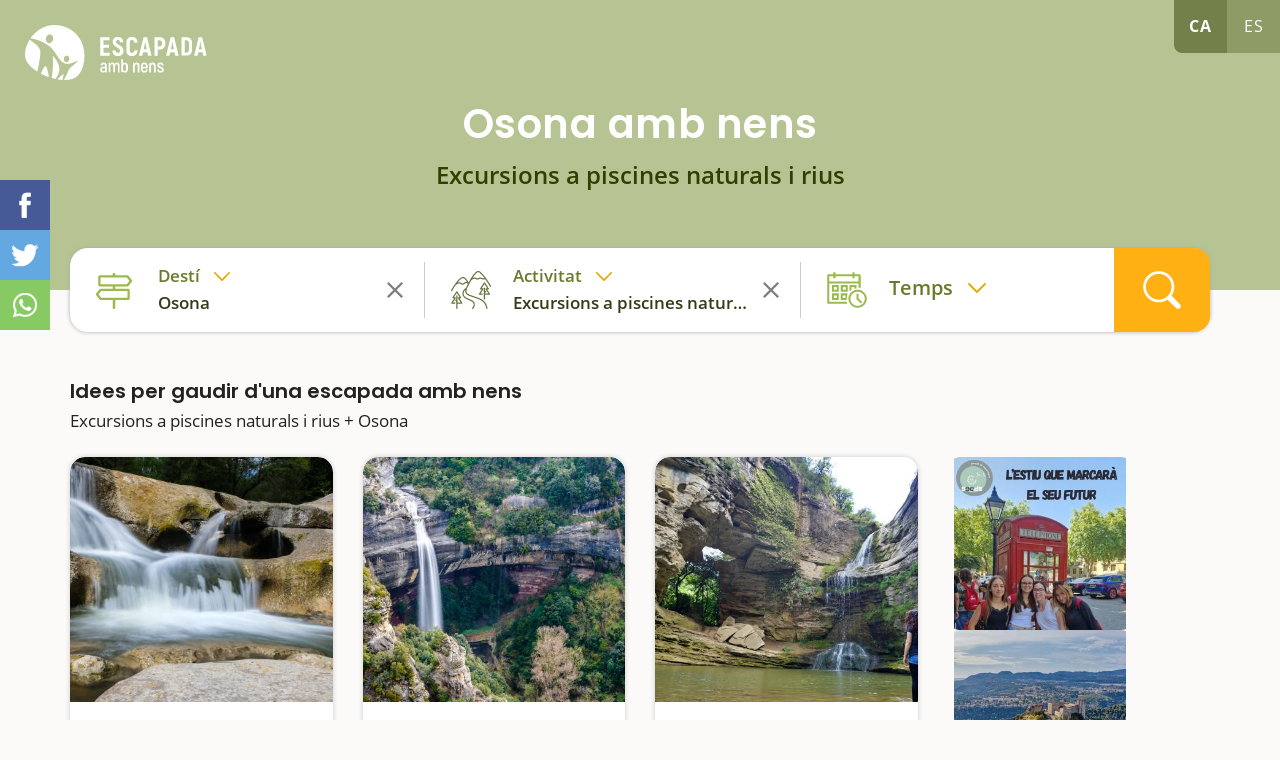

--- FILE ---
content_type: text/html; charset=utf-8
request_url: https://www.escapadaambnens.com/cerca/MCw0NiwwLDksMA
body_size: 16743
content:
<!DOCTYPE html>
<html class="no-js nox" lang="ca">
<head>
	<meta name="lang" content="ca"/>
	<meta name="language" content="ca_ES"/>
	<meta http-equiv="Content-Language" content="ca"/>
	<meta charset="utf-8">
	<meta http-equiv="X-UA-Compatible" content="IE=edge">
	<meta name="viewport" content="width=device-width, initial-scale=1, viewport-fit=contain">
	<title>Osona - Excursions a piscines naturals i rius - Escapada amb nens</title>
	<meta name="description" content="Osona és una comarca amb atractius naturals, patrimonials i, fins i tot, llegendaris i màgics. L'entorn fa que sigui ideal per a escapades de natura amb nens,…" />
	<link rel="profile" href="http://gmpg.org/xfn/11">
	<link rel="alternate" hreflang="ca" href="https://www.escapadaambnens.com/cerca/MCw0NiwwLDksMA/" />
	<link rel="alternate" hreflang="es" href="https://www.escapadaambnens.com/es/buscar/MCw0NiwwLDksMA/" />
	<meta name="robots" content="noindex, follow, max-snippet:-1, max-video-preview:-1, max-image-preview:large" />
	<link rel="canonical" href="https://www.escapadaambnens.com/osona/" />
	<meta property="og:url" content="https://www.escapadaambnens.com/osona/" />
	<meta property="og:locale" content="ca_ES" />
	<meta property="og:type" content="article" />
	<meta property="og:title" content="Osona - Excursions a piscines naturals i rius - Escapada amb nens" />
	<meta property="og:image" content="https://www.escapadaambnens.com/assets/img/facebook.png" />
	<meta property="og:image:width" content="1200" />
	<meta property="og:image:height" content="630" />
	<link rel="preload" href="https://www.escapadaambnens.com/assets/fonts/poppins-v15-latin-600.woff2" as="font" type="font/woff2" crossorigin>
	<link rel="preload" href="https://www.escapadaambnens.com/assets/fonts/open-sans-v20-latin-regular.woff2" as="font" type="font/woff2" crossorigin>
	<link rel="preload" href="https://www.escapadaambnens.com/assets/fonts/open-sans-v20-latin-600.woff2" as="font" type="font/woff2" crossorigin>
	<link rel="preload" href="https://www.escapadaambnens.com/assets/fonts/open-sans-v20-latin-700.woff2" as="font" type="font/woff2" crossorigin>
	<link rel="preload" href="https://www.escapadaambnens.com/assets/fonts/poppins-v15-latin-700.woff2" as="font" type="font/woff2" crossorigin>
	<meta property="og:description" content="Osona és una comarca amb atractius naturals, patrimonials i, fins i tot, llegendaris i màgics. L'entorn fa que sigui ideal per a escapades de natura amb nens,…" />	
	<meta property="og:site_name" content="escapadaambnens.com" />
    <meta property="article:publisher" content="https://www.facebook.com/Escapadaambnens" />
	<meta name="twitter:card" content="summary" />
    <meta name="twitter:description" content="Osona és una comarca amb atractius naturals, patrimonials i, fins i tot, llegendaris i màgics. L'entorn fa que sigui ideal per a escapades de natura amb nens,…" />
    <meta name="twitter:title" content="Osona - Excursions a piscines naturals i rius - Escapada amb nens" />
    <meta name="twitter:image" content="https://www.escapadaambnens.com/assets/img/facebook.png" />
	<link rel="image_src" href="https://www.escapadaambnens.com/assets/img/facebook.png" />
	<link rel="sitemap" href="https://www.escapadaambnens.com/sitemap.xml" />
	<meta name="generator" content="enricmas.cat">
	<meta name="rating" content="General" />
	<meta name="distributor" content="Global" />
	<meta name="mobile-web-app-capable" content="yes">
	<meta name="apple-mobile-web-app-capable" content="yes">
	<link rel="shortcut icon" href="https://www.escapadaambnens.com/assets/img/icons/favicon-96x96.png">
	<link rel="icon" type="image/png" sizes="96x96" href="https://www.escapadaambnens.com/assets/img/icons/favicon-96x96.png">
	<link rel="icon" type="image/png" sizes="32x32" href="https://www.escapadaambnens.com/assets/img/icons/favicon-32x32.png">
	<link rel="icon" type="image/png" sizes="16x16" href="https://www.escapadaambnens.com/assets/img/icons/favicon-16x16.png">
	<link rel="icon" type="image/png" sizes="192x192"  href="https://www.escapadaambnens.com/assets/img/icons/android-icon-192x192.png">
	<link rel="apple-touch-icon" sizes="57x57" href="https://www.escapadaambnens.com/assets/img/icons/apple-icon-57x57.png">
	<link rel="apple-touch-icon" sizes="60x60" href="https://www.escapadaambnens.com/assets/img/icons/apple-icon-60x60.png">
	<link rel="apple-touch-icon" sizes="72x72" href="https://www.escapadaambnens.com/assets/img/icons/apple-icon-72x72.png">
	<link rel="apple-touch-icon" sizes="76x76" href="https://www.escapadaambnens.com/assets/img/icons/apple-icon-76x76.png">
	<link rel="apple-touch-icon" sizes="114x114" href="https://www.escapadaambnens.com/assets/img/icons/apple-icon-114x114.png">
	<link rel="apple-touch-icon" sizes="120x120" href="https://www.escapadaambnens.com/assets/img/icons/apple-icon-120x120.png">
	<link rel="apple-touch-icon" sizes="144x144" href="https://www.escapadaambnens.com/assets/img/icons/apple-icon-144x144.png">
	<link rel="apple-touch-icon" sizes="152x152" href="https://www.escapadaambnens.com/assets/img/icons/apple-icon-152x152.png">
	<link rel="apple-touch-icon" sizes="180x180" href="https://www.escapadaambnens.com/assets/img/icons/apple-icon-180x180.png">
	<meta name="msapplication-TileColor" content="#ffffff">
	<meta name="msapplication-TileImage" content="https://www.escapadaambnens.com/assets/img/icons/ms-icon-144x144.png">
	<meta name="theme-color" content="#ffffff">
	<style>body {overflow-y:scroll;}body.loading * {transition:none !important;}.all{width:100%;overflow-x:hidden;}</style><style>#preloader-wrapper{position:fixed;top:0;left:0;right:0;bottom:0;z-index:30000;display:block;background-color:#ffffff;transition:opacity linear 0.3s;opacity:1;visibility:visible;}#preloader-wrapper.out{opacity:0;}</style><link href=https://www.escapadaambnens.com/assets/css/plugins.css?v=1.2.91" rel="stylesheet" type="text/css"><link href="https://www.escapadaambnens.com/assets/css/estils.css?v=1.2.91" rel="stylesheet" type="text/css"><link href="https://www.escapadaambnens.com/assets/css/cerca.css?v=1.2.91" rel="stylesheet" type="text/css"><link href="https://www.escapadaambnens.com/assets/css/landing.css?v=1.2.91" rel="stylesheet" type="text/css"><link href="https://www.escapadaambnens.com/assets/css/festivals.css?v=1.2.91" rel="stylesheet" type="text/css"><script async src="https://pagead2.googlesyndication.com/pagead/js/adsbygoogle.js?client=ca-pub-1413175102399221" crossorigin="anonymous"></script>	<script async src="https://securepubads.g.doubleclick.net/tag/js/gpt.js"></script>
	<script>
		window.googletag = window.googletag || {cmd: []};

		var content5Sizes = [[250, 250], [336, 280], [300, 250]];
		if (window.screen.width >= 768) {
			content5Sizes = [[728, 90]];
		}
		googletag.cmd.push(function() {
			googletag.defineSlot('/23337714392/escapadaambnens/escapadaambnens_Content1', content5Sizes, 'Content1').addService(googletag.pubads());
			googletag.defineSlot('/23337714392/escapadaambnens/escapadaambnens_Content2', content5Sizes, 'Content2').addService(googletag.pubads());
			googletag.defineSlot('/23337714392/escapadaambnens/escapadaambnens_Content3', content5Sizes, 'Content3').addService(googletag.pubads());
			googletag.defineSlot('/23337714392/escapadaambnens/escapadaambnens_Content4', content5Sizes, 'Content4').addService(googletag.pubads());
			googletag.defineSlot('/23337714392/escapadaambnens/escapadaambnens_Content5', content5Sizes, 'Content5').addService(googletag.pubads());
			googletag.defineSlot('/23337714392/escapadaambnens/escapadaambnens_Content6', content5Sizes, 'Content6').addService(googletag.pubads());
			googletag.defineSlot('/23337714392/escapadaambnens/escapadaambnens_Content7', content5Sizes, 'Content7').addService(googletag.pubads());
			googletag.defineSlot('/23337714392/escapadaambnens/escapadaambnens_Content8', content5Sizes, 'Content8').addService(googletag.pubads());
			googletag.defineSlot('/23337714392/escapadaambnens/escapadaambnens_Content9', content5Sizes, 'Content9').addService(googletag.pubads());
			googletag.pubads().enableSingleRequest();
			googletag.enableServices();
		});
		googletag.cmd.push(function() {
			var anchorSlot = googletag.defineOutOfPageSlot('/23337714392/escapadaambnens/escapadaambnens_Anchor', googletag.enums.OutOfPageFormat.TOP_ANCHOR);
			if (anchorSlot) {
				anchorSlot.addService(googletag.pubads());
			}
			googletag.enableServices();
			googletag.display(anchorSlot);
		});
	</script>
	</head>
<script type="application/ld+json">{"@context": "http://schema.org","@type": "WebSite","name": "Escapada amb nens","url": "https://www.escapadaambnens.com/","sameAs": ["https://www.facebook.com/Escapadaambnens","https://www.instagram.com/escapadaambnens/"]}</script>

<body class="loading"><div class="all" id="all"><div class="cap"><div class="header"><a aria-label="Home" href="https://www.escapadaambnens.com/"><img alt="Escapada amb nens" class="logo" src="https://www.escapadaambnens.com/assets/img/logo_white.svg"></img></a><div id="idiomes"><a class="lang active" href="javascript:;" lang="ca" hreflang="ca">ca</a><a class="lang" href="https://www.escapadaambnens.com/es/buscar/MCw0NiwwLDksMA" lang="es" hreflang="es">es</a></div><div class="content "><h1>Osona amb nens</h1><h2>Excursions a piscines naturals i rius</h2></div></div></div><div class="container" id="container_search"><div id="search" class="noselect clear"><div class="blocs"><div class="search_bloc loc active" id="search_loc" attr_tipus="co" attr_id="46"><div><span>Destí</span><p>Osona</p></div><div id="search_loc_reset" class="search_reset"></div></div><div class="search_bloc acti active icon verd" id="search_cat" attr_tipus="fill" attr_id="9"><div><span>Activitat</span><p>Excursions a piscines naturals i rius</p></div><div id="search_cat_reset" class="search_reset"></div></div><div class="search_bloc temps " id="search_time" attr_num=""><div><span>Temps</span><p></p></div><div id="search_cal_reset" class="search_reset"></div></div></div><div id="search_go"></div><div id="search_loc_ampli" class="noclose"><input id="search_loc_input" class="noclose" type="text" attr_populars="Destins populars" placeholder="On voleu anar?..." ><div id="search_loc_close" class="noclose"></div></div><div id="window_destins" class="noclose search_box"><div id="window_destins_left" data_notfound="No tenim cap resultat, modifica la cerca."></div><div id="window_destins_right"><div class="menu_destins active" id="menu_destins_0"><p class="titol">Tria on vulguis anar</p><div class="provs_container"><div class="menu_prov menu_prov_4" attr_cat="4"><span>Barcelona</span></div><div class="menu_prov menu_prov_5" attr_cat="5"><span>Girona</span></div><div class="menu_prov menu_prov_1" attr_cat="1"><span>Tarragona</span></div><div class="menu_prov menu_prov_6" attr_cat="6"><span>Lleida</span></div><div class="menu_prov menu_prov_15" attr_cat="15"><span>Andorra</span></div></div></div><div id="menu_destins_4" class="menu_destins prov"><div class="left"><p class="back menu_provincies_back">Província de Barcelona</p><div class="prov_box menu_prov_4" attr_tipus="pr" attr_id="4" attr_nom="Barcelona"></div></div><div class="right"><p class="titol">Comarca a comarca</p><div class="prov_slider"><div class="swiper-box noselect"><div class="swiper-container noauto prov_slider_container"><div class="swiper-wrapper"><div class="swiper-slide prov_slider_item big" attr_tipus="pr" attr_id="4" attr_nom="Barcelona"><div class="foto genfoto" data-titol="Barcelona" data-url="https://www.escapadaambnens.com/fotografies/thumb/42836barcelona-shutterstock1891582111.jpg"><span>Barcelona</span></div><p>Tota la província</p></div><div class="swiper-slide prov_slider_item" attr_tipus="co" attr_id="43" attr_nom="Anoia"><div class="foto genfoto" data-titol="Anoia" data-url="https://www.escapadaambnens.com/fotografies/thumb/63529anoia-shutterstock179704244.jpg"></div><p>Anoia</p></div><div class="swiper-slide prov_slider_item" attr_tipus="co" attr_id="14" attr_nom="Baix Llobregat"><div class="foto genfoto" data-titol="Baix Llobregat" data-url="https://www.escapadaambnens.com/fotografies/thumb/26756prat-de-llobregat-shutterstock690483241.jpg"></div><p>Baix Llobregat</p></div><div class="swiper-slide prov_slider_item" attr_tipus="co" attr_id="31" attr_nom="Bergued&agrave;"><div class="foto genfoto" data-titol="Bergued&agrave;" data-url="https://www.escapadaambnens.com/fotografies/thumb/58272bergueda-pedraforca-shutterstock756536365.jpg"></div><p>Berguedà</p></div><div class="swiper-slide prov_slider_item" attr_tipus="co" attr_id="44" attr_nom="Bages"><div class="foto genfoto" data-titol="Bages" data-url="https://www.escapadaambnens.com/fotografies/thumb/18173bages-cardona-shutterstock1940523115.jpg"></div><p>Bages</p></div><div class="swiper-slide prov_slider_item" attr_tipus="co" attr_id="16" attr_nom="Vall&egrave;s Oriental"><div class="foto genfoto" data-titol="Vall&egrave;s Oriental" data-url="https://www.escapadaambnens.com/fotografies/thumb/54277vallesoriental-shutterstock1851765802.jpg"></div><p>Vallès Oriental</p></div><div class="swiper-slide prov_slider_item" attr_tipus="co" attr_id="17" attr_nom="Maresme"><div class="foto genfoto" data-titol="Maresme" data-url="https://www.escapadaambnens.com/fotografies/thumb/93445maresme-shutterstock393127594.jpg"></div><p>Maresme</p></div><div class="swiper-slide prov_slider_item" attr_tipus="co" attr_id="13" attr_nom="Garraf"><div class="foto genfoto" data-titol="Garraf" data-url="https://www.escapadaambnens.com/fotografies/thumb/94388garraf-shutterstock1904438677.jpg"></div><p>Garraf</p></div><div class="swiper-slide prov_slider_item" attr_tipus="co" attr_id="46" attr_nom="Osona"><div class="foto genfoto" data-titol="Osona" data-url="https://www.escapadaambnens.com/fotografies/thumb/44741osona-embassament-sau-shutterstock1028684041.jpg"></div><p>Osona</p></div><div class="swiper-slide prov_slider_item" attr_tipus="co" attr_id="12" attr_nom="Alt Pened&egrave;s"><div class="foto genfoto" data-titol="Alt Pened&egrave;s" data-url="https://www.escapadaambnens.com/fotografies/thumb/83269alt-penedes-shutterstock269410505.jpg"></div><p>Alt Penedès</p></div><div class="swiper-slide prov_slider_item" attr_tipus="co" attr_id="15" attr_nom="Vall&egrave;s Occidental"><div class="foto genfoto" data-titol="Vall&egrave;s Occidental" data-url="https://www.escapadaambnens.com/fotografies/thumb/35331valles-occidental-sabadell-shutterstock1585839586-2.jpg"></div><p>Vallès Occidental</p></div><div class="swiper-slide prov_slider_item" attr_tipus="co" attr_id="45" attr_nom="Moian&egrave;s"><div class="foto genfoto" data-titol="Moian&egrave;s" data-url="https://www.escapadaambnens.com/fotografies/thumb/68174moianes-shutterstock1076970689.jpg"></div><p>Moianès</p></div><div class="swiper-slide prov_slider_item" attr_tipus="co" attr_id="18" attr_nom="Barcelon&egrave;s"><div class="foto genfoto" data-titol="Barcelon&egrave;s" data-url="https://www.escapadaambnens.com/fotografies/thumb/52851barcelones-shutterstock1095000005.jpg"></div><p>Barcelonès</p></div></div></div></div></div><p class="titol">Destins populars de Barcelona</p><div class="prov_slider"><div class="swiper-box noselect"><div class="swiper-container noauto prov_slider_container"><div class="swiper-wrapper"><div class="swiper-slide prov_slider_item" attr_tipus="po" attr_id="987" attr_nom="Santa Fe del Montseny"><div class="foto genfoto" data-titol="Santa Fe del Montseny" data-url="https://www.escapadaambnens.com/fotografies/thumb/46491montseny-shutterstock767723737.jpg"></div><p>Santa Fe del Montseny</p></div><div class="swiper-slide prov_slider_item" attr_tipus="po" attr_id="836" attr_nom="Berga"><div class="foto genfoto" data-titol="Berga" data-url="https://www.escapadaambnens.com/fotografies/thumb/94581berga-shutterstock601827206.jpg"></div><p>Berga</p></div><div class="swiper-slide prov_slider_item" attr_tipus="po" attr_id="334" attr_nom="Sant Cugat del Vall&egrave;s"><div class="foto genfoto" data-titol="Sant Cugat del Vall&egrave;s" data-url="https://www.escapadaambnens.com/fotografies/thumb/37639sant-cugat-del-valles-shutterstock1581654769.jpg"></div><p>Sant Cugat del Vallès</p></div><div class="swiper-slide prov_slider_item" attr_tipus="po" attr_id="790" attr_nom="La Pobla de Claramunt"><div class="foto genfoto" data-titol="La Pobla de Claramunt" data-url="https://www.escapadaambnens.com/fotografies/thumb/83791la-pobla-de-claramunt-shutterstock1842860176.jpg"></div><p>La Pobla de Claramunt</p></div><div class="swiper-slide prov_slider_item" attr_tipus="po" attr_id="922" attr_nom="Viladrau"><div class="foto genfoto" data-titol="Viladrau" data-url="https://www.escapadaambnens.com/fotografies/thumb/46289viladrau-shutterstock107423888.jpg"></div><p>Viladrau</p></div><div class="swiper-slide prov_slider_item" attr_tipus="po" attr_id="809" attr_nom="Cardona"><div class="foto genfoto" data-titol="Cardona" data-url="https://www.escapadaambnens.com/fotografies/thumb/33534cardona-shutterstock778300672.jpg"></div><p>Cardona</p></div></div></div></div></div></div></div><div id="menu_destins_5" class="menu_destins prov"><div class="left"><p class="back menu_provincies_back">Província de Girona</p><div class="prov_box menu_prov_5" attr_tipus="pr" attr_id="5" attr_nom="Girona"></div></div><div class="right"><p class="titol">Comarca a comarca</p><div class="prov_slider"><div class="swiper-box noselect"><div class="swiper-container noauto prov_slider_container"><div class="swiper-wrapper"><div class="swiper-slide prov_slider_item big" attr_tipus="pr" attr_id="5" attr_nom="Girona"><div class="foto genfoto" data-titol="Girona" data-url="https://www.escapadaambnens.com/fotografies/thumb/65785girona-shutterstock343418234.jpg"><span>Girona</span></div><p>Tota la província</p></div><div class="swiper-slide prov_slider_item" attr_tipus="co" attr_id="25" attr_nom="La Selva"><div class="foto genfoto" data-titol="La Selva" data-url="https://www.escapadaambnens.com/fotografies/thumb/33771lloret-selva-shutterstock376119385.jpg"></div><p>La Selva</p></div><div class="swiper-slide prov_slider_item" attr_tipus="co" attr_id="21" attr_nom="Garrotxa"><div class="foto genfoto" data-titol="Garrotxa" data-url="https://www.escapadaambnens.com/fotografies/thumb/23125fageda-garrotxa-shutterstock1262878897.jpg"></div><p>Garrotxa</p></div><div class="swiper-slide prov_slider_item" attr_tipus="co" attr_id="23" attr_nom="Baix Empord&agrave;"><div class="foto genfoto" data-titol="Baix Empord&agrave;" data-url="https://www.escapadaambnens.com/fotografies/thumb/26616baix-emporda-calella-palafurgell-shutterstock1690950625.jpg"></div><p>Baix Empordà</p></div><div class="swiper-slide prov_slider_item" attr_tipus="co" attr_id="20" attr_nom="Ripoll&egrave;s"><div class="foto genfoto" data-titol="Ripoll&egrave;s" data-url="https://www.escapadaambnens.com/fotografies/thumb/45233ripolles-shutterstock1897005259.jpg"></div><p>Ripollès</p></div><div class="swiper-slide prov_slider_item" attr_tipus="co" attr_id="22" attr_nom="Pla de l'Estany"><div class="foto genfoto" data-titol="Pla de l'Estany" data-url="https://www.escapadaambnens.com/fotografies/thumb/86664pla-estany-banyoles-shutterstock142056073.jpg"></div><p>Pla de l'Estany</p></div><div class="swiper-slide prov_slider_item" attr_tipus="co" attr_id="27" attr_nom="La Cerdanya"><div class="foto genfoto" data-titol="La Cerdanya" data-url="https://www.escapadaambnens.com/fotografies/thumb/49533cerdanya-shutterstock1053204236.jpg"></div><p>La Cerdanya</p></div><div class="swiper-slide prov_slider_item" attr_tipus="co" attr_id="19" attr_nom="Alt Empord&agrave;"><div class="foto genfoto" data-titol="Alt Empord&agrave;" data-url="https://www.escapadaambnens.com/fotografies/thumb/79871alt-emporda-shutterstock1921620098.jpg"></div><p>Alt Empordà</p></div><div class="swiper-slide prov_slider_item" attr_tipus="co" attr_id="24" attr_nom="Giron&egrave;s"><div class="foto genfoto" data-titol="Giron&egrave;s" data-url="https://www.escapadaambnens.com/fotografies/thumb/19127girones-shutterstock343418234-2.jpg"></div><p>Gironès</p></div></div></div></div></div><p class="titol">Destins populars de Girona</p><div class="prov_slider"><div class="swiper-box noselect"><div class="swiper-container noauto prov_slider_container"><div class="swiper-wrapper"><div class="swiper-slide prov_slider_item" attr_tipus="po" attr_id="428" attr_nom="Arb&uacute;cies"><div class="foto genfoto" data-titol="Arb&uacute;cies" data-url="https://www.escapadaambnens.com/fotografies/thumb/87661arbucies-shutterstock441435157.jpg"></div><p>Arbúcies</p></div><div class="swiper-slide prov_slider_item" attr_tipus="po" attr_id="482" attr_nom="Castell&oacute; d'Emp&uacute;ries"><div class="foto genfoto" data-titol="Castell&oacute; d'Emp&uacute;ries" data-url="https://www.escapadaambnens.com/fotografies/thumb/11457castello-d-empuries-shutterstock1921620062.jpg"></div><p>Castelló d'Empúries</p></div><div class="swiper-slide prov_slider_item" attr_tipus="po" attr_id="925" attr_nom="Vall de N&uacute;ria"><div class="foto genfoto" data-titol="Vall de N&uacute;ria" data-url="https://www.escapadaambnens.com/fotografies/thumb/71324img1174.jpg"></div><p>Vall de Núria</p></div><div class="swiper-slide prov_slider_item" attr_tipus="po" attr_id="390" attr_nom="Girona ciutat"><div class="foto genfoto" data-titol="Girona ciutat" data-url="https://www.escapadaambnens.com/fotografies/thumb/85584girona-shutterstock343418234.jpg"></div><p>Girona ciutat</p></div><div class="swiper-slide prov_slider_item" attr_tipus="po" attr_id="449" attr_nom="Tossa de Mar"><div class="foto genfoto" data-titol="Tossa de Mar" data-url="https://www.escapadaambnens.com/fotografies/thumb/81744tossa-de-mar-shutterstock121428031.jpg"></div><p>Tossa de Mar</p></div><div class="swiper-slide prov_slider_item" attr_tipus="po" attr_id="348" attr_nom="Banyoles"><div class="foto genfoto" data-titol="Banyoles" data-url="https://www.escapadaambnens.com/fotografies/thumb/95668banyoles-shutterstock1657597576.jpg"></div><p>Banyoles</p></div><div class="swiper-slide prov_slider_item" attr_tipus="po" attr_id="409" attr_nom="Camprodon"><div class="foto genfoto" data-titol="Camprodon" data-url="https://www.escapadaambnens.com/fotografies/thumb/99878camprodon-shutterstock783246526.jpg"></div><p>Camprodon</p></div><div class="swiper-slide prov_slider_item" attr_tipus="po" attr_id="541" attr_nom="Castell d'Aro, Platja d'Aro i S'Agar&oacute;"><div class="foto genfoto" data-titol="Castell d'Aro, Platja d'Aro i S'Agar&oacute;" data-url="https://www.escapadaambnens.com/fotografies/thumb/46443platja-aro-shutterstock119901805.jpg"></div><p>Castell d'Aro, Platja d'Aro i S'Agaró</p></div><div class="swiper-slide prov_slider_item" attr_tipus="po" attr_id="926" attr_nom="Beget"><div class="foto genfoto" data-titol="Beget" data-url="https://www.escapadaambnens.com/fotografies/thumb/36648img9015.jpg"></div><p>Beget</p></div><div class="swiper-slide prov_slider_item" attr_tipus="po" attr_id="513" attr_nom="Roses"><div class="foto genfoto" data-titol="Roses" data-url="https://www.escapadaambnens.com/fotografies/thumb/55513roses-shutterstock574815403.jpg"></div><p>Roses</p></div></div></div></div></div></div></div><div id="menu_destins_1" class="menu_destins prov"><div class="left"><p class="back menu_provincies_back">Província de Tarragona</p><div class="prov_box menu_prov_1" attr_tipus="pr" attr_id="1" attr_nom="Tarragona"></div></div><div class="right"><p class="titol">Comarca a comarca</p><div class="prov_slider"><div class="swiper-box noselect"><div class="swiper-container noauto prov_slider_container"><div class="swiper-wrapper"><div class="swiper-slide prov_slider_item big" attr_tipus="pr" attr_id="1" attr_nom="Tarragona"><div class="foto genfoto" data-titol="Tarragona" data-url="https://www.escapadaambnens.com/fotografies/thumb/69593tarragones-shutterstock1945002352.jpg"><span>Tarragona</span></div><p>Tota la província</p></div><div class="swiper-slide prov_slider_item" attr_tipus="co" attr_id="1" attr_nom="Alt Camp"><div class="foto genfoto" data-titol="Alt Camp" data-url="https://www.escapadaambnens.com/fotografies/thumb/59555montferri-altcamp-shutterstock1651208395.jpg"></div><p>Alt Camp</p></div><div class="swiper-slide prov_slider_item" attr_tipus="co" attr_id="7" attr_nom="Terra Alta"><div class="foto genfoto" data-titol="Terra Alta" data-url="https://www.escapadaambnens.com/fotografies/thumb/42622terraalta-shutterstock1506737873.jpg"></div><p>Terra Alta</p></div><div class="swiper-slide prov_slider_item" attr_tipus="co" attr_id="9" attr_nom="Baix Pened&egrave;s"><div class="foto genfoto" data-titol="Baix Pened&egrave;s" data-url="https://www.escapadaambnens.com/fotografies/thumb/53728baixpenedes-shutterstock495243679.jpg"></div><p>Baix Penedès</p></div><div class="swiper-slide prov_slider_item" attr_tipus="co" attr_id="11" attr_nom="Delta de l'Ebre"><div class="foto genfoto" data-titol="Delta de l'Ebre" data-url="https://www.escapadaambnens.com/fotografies/thumb/57817delta-shutterstock786062248.jpg"></div><p>Delta de l'Ebre</p></div><div class="swiper-slide prov_slider_item" attr_tipus="co" attr_id="2" attr_nom="Ribera d'Ebre"><div class="foto genfoto" data-titol="Ribera d'Ebre" data-url="https://www.escapadaambnens.com/fotografies/thumb/37393miravet2-riberaebre-shutterstock1121856782.jpg"></div><p>Ribera d'Ebre</p></div><div class="swiper-slide prov_slider_item" attr_tipus="co" attr_id="3" attr_nom="Baix Ebre"><div class="foto genfoto" data-titol="Baix Ebre" data-url="https://www.escapadaambnens.com/fotografies/thumb/14465baixebre-shutterstock269050745.jpg"></div><p>Baix Ebre</p></div><div class="swiper-slide prov_slider_item" attr_tipus="co" attr_id="8" attr_nom="Conca de Barber&agrave;"><div class="foto genfoto" data-titol="Conca de Barber&agrave;" data-url="https://www.escapadaambnens.com/fotografies/thumb/29485fores-conca-img7494.jpg"></div><p>Conca de Barberà</p></div><div class="swiper-slide prov_slider_item" attr_tipus="co" attr_id="4" attr_nom="Baix Camp"><div class="foto genfoto" data-titol="Baix Camp" data-url="https://www.escapadaambnens.com/fotografies/thumb/62283pradesabellera-escapadaambnens.jpg"></div><p>Baix Camp</p></div><div class="swiper-slide prov_slider_item" attr_tipus="co" attr_id="5" attr_nom="Priorat"><div class="foto genfoto" data-titol="Priorat" data-url="https://www.escapadaambnens.com/fotografies/thumb/11847vinya-vilella-alta-priorat-shutterstock1225653709.jpg"></div><p>Priorat</p></div><div class="swiper-slide prov_slider_item" attr_tipus="co" attr_id="6" attr_nom="Tarragon&egrave;s"><div class="foto genfoto" data-titol="Tarragon&egrave;s" data-url="https://www.escapadaambnens.com/fotografies/thumb/91895tarragona-shutterstock1051934141.jpg"></div><p>Tarragonès</p></div><div class="swiper-slide prov_slider_item" attr_tipus="co" attr_id="10" attr_nom="Montsi&agrave;"><div class="foto genfoto" data-titol="Montsi&agrave;" data-url="https://www.escapadaambnens.com/fotografies/thumb/94362arroz-shutterstock572678287.jpg"></div><p>Montsià</p></div></div></div></div></div><p class="titol">Destins populars de Tarragona</p><div class="prov_slider"><div class="swiper-box noselect"><div class="swiper-container noauto prov_slider_container"><div class="swiper-wrapper"><div class="swiper-slide prov_slider_item" attr_tipus="po" attr_id="101" attr_nom="Salou"><div class="foto genfoto" data-titol="Salou" data-url="https://www.escapadaambnens.com/fotografies/thumb/81937cami-ronsa-salou-escapadaambnens.jpg"></div><p>Salou</p></div><div class="swiper-slide prov_slider_item" attr_tipus="po" attr_id="80" attr_nom="Altafulla"><div class="foto genfoto" data-titol="Altafulla" data-url="https://www.escapadaambnens.com/fotografies/thumb/79657altafulla-tarragones-shutterstock510826261.jpg"></div><p>Altafulla</p></div><div class="swiper-slide prov_slider_item" attr_tipus="po" attr_id="95" attr_nom="Tarragona ciutat"><div class="foto genfoto" data-titol="Tarragona ciutat" data-url="https://www.escapadaambnens.com/fotografies/thumb/56691tarragona-shutterstock404916373.jpg"></div><p>Tarragona ciutat</p></div><div class="swiper-slide prov_slider_item" attr_tipus="po" attr_id="155" attr_nom="Calafell"><div class="foto genfoto" data-titol="Calafell" data-url="https://www.escapadaambnens.com/fotografies/thumb/83972calafell-baixpenedes-castell-shutterstock1047843589.jpg"></div><p>Calafell</p></div><div class="swiper-slide prov_slider_item" attr_tipus="po" attr_id="98" attr_nom="Vila-seca"><div class="foto genfoto" data-titol="Vila-seca" data-url="https://www.escapadaambnens.com/fotografies/thumb/63994vilaseca-tarragones-shutterstock1097686877.jpg"></div><p>Vila-seca</p></div><div class="swiper-slide prov_slider_item" attr_tipus="po" attr_id="62" attr_nom="Vandell&ograve;s i l'Hospitalet de l'Infant"><div class="foto genfoto" data-titol="Vandell&ograve;s i l'Hospitalet de l'Infant" data-url="https://www.escapadaambnens.com/fotografies/thumb/57667hospitalet-platja-torn-shutterstock1345290482.jpg"></div><p>Vandellòs i l'Hospitalet de l'Infant</p></div><div class="swiper-slide prov_slider_item" attr_tipus="po" attr_id="76" attr_nom="Roquetes"><div class="foto genfoto" data-titol="Roquetes" data-url="https://www.escapadaambnens.com/fotografies/thumb/fu96efnvnwj8osz.jpg"></div><p>Roquetes</p></div></div></div></div></div></div></div><div id="menu_destins_6" class="menu_destins prov"><div class="left"><p class="back menu_provincies_back">Província de Lleida</p><div class="prov_box menu_prov_6" attr_tipus="pr" attr_id="6" attr_nom="Lleida"></div></div><div class="right"><p class="titol">Comarca a comarca</p><div class="prov_slider"><div class="swiper-box noselect"><div class="swiper-container noauto prov_slider_container"><div class="swiper-wrapper"><div class="swiper-slide prov_slider_item big" attr_tipus="pr" attr_id="6" attr_nom="Lleida"><div class="foto genfoto" data-titol="Lleida" data-url="https://www.escapadaambnens.com/fotografies/thumb/39132lleida-shutterstock783356722.jpg"><span>Lleida</span></div><p>Tota la província</p></div><div class="swiper-slide prov_slider_item" attr_tipus="co" attr_id="34" attr_nom="Pallars Juss&agrave;"><div class="foto genfoto" data-titol="Pallars Juss&agrave;" data-url="https://www.escapadaambnens.com/fotografies/thumb/99112jussa2.jpg"></div><p>Pallars Jussà</p></div><div class="swiper-slide prov_slider_item" attr_tipus="co" attr_id="41" attr_nom="Vall d'Aran"><div class="foto genfoto" data-titol="Vall d'Aran" data-url="https://www.escapadaambnens.com/fotografies/thumb/13616vall-aran-shutterstock1561752391.jpg"></div><p>Vall d'Aran</p></div><div class="swiper-slide prov_slider_item" attr_tipus="co" attr_id="30" attr_nom="Alta Ribagor&ccedil;a"><div class="foto genfoto" data-titol="Alta Ribagor&ccedil;a" data-url="https://www.escapadaambnens.com/fotografies/thumb/97851alta-ribagorca-shutterstock1654319608.jpg"></div><p>Alta Ribagorça</p></div><div class="swiper-slide prov_slider_item" attr_tipus="co" attr_id="40" attr_nom="Urgell"><div class="foto genfoto" data-titol="Urgell" data-url="https://www.escapadaambnens.com/fotografies/thumb/16853tarrega-shutterstock1421504858.jpg"></div><p>Urgell</p></div><div class="swiper-slide prov_slider_item" attr_tipus="co" attr_id="29" attr_nom="Alt Urgell"><div class="foto genfoto" data-titol="Alt Urgell" data-url="https://www.escapadaambnens.com/fotografies/thumb/32948alt-urgell-shutterstock1948240666.jpg"></div><p>Alt Urgell</p></div><div class="swiper-slide prov_slider_item" attr_tipus="co" attr_id="27" attr_nom="La Cerdanya"><div class="foto genfoto" data-titol="La Cerdanya" data-url="https://www.escapadaambnens.com/fotografies/thumb/49533cerdanya-shutterstock1053204236.jpg"></div><p>La Cerdanya</p></div><div class="swiper-slide prov_slider_item" attr_tipus="co" attr_id="39" attr_nom="Solson&egrave;s"><div class="foto genfoto" data-titol="Solson&egrave;s" data-url="https://www.escapadaambnens.com/fotografies/thumb/29821solsones-castell-solsona-shutterstock1159431397.jpg"></div><p>Solsonès</p></div><div class="swiper-slide prov_slider_item" attr_tipus="co" attr_id="32" attr_nom="Noguera"><div class="foto genfoto" data-titol="Noguera" data-url="https://www.escapadaambnens.com/fotografies/thumb/25183noguera-balaguer-shutterstock1312324658.jpg"></div><p>Noguera</p></div><div class="swiper-slide prov_slider_item" attr_tipus="co" attr_id="35" attr_nom="Pallars Sobir&agrave;"><div class="foto genfoto" data-titol="Pallars Sobir&agrave;" data-url="https://www.escapadaambnens.com/fotografies/thumb/39316aiguestortes-shutterstock1112962631.jpg"></div><p>Pallars Sobirà</p></div><div class="swiper-slide prov_slider_item" attr_tipus="co" attr_id="38" attr_nom="Segri&agrave;"><div class="foto genfoto" data-titol="Segri&agrave;" data-url="https://www.escapadaambnens.com/fotografies/thumb/84387segria-shutterstock1522772216.jpg"></div><p>Segrià</p></div><div class="swiper-slide prov_slider_item" attr_tipus="co" attr_id="36" attr_nom="Pla d'Urgell"><div class="foto genfoto" data-titol="Pla d'Urgell" data-url="https://www.escapadaambnens.com/fotografies/thumb/38671pla-urgell-shutterstock1556781968.jpg"></div><p>Pla d'Urgell</p></div><div class="swiper-slide prov_slider_item" attr_tipus="co" attr_id="33" attr_nom="Garrigues"><div class="foto genfoto" data-titol="Garrigues" data-url="https://www.escapadaambnens.com/fotografies/thumb/99494garrigues-shutterstock1652526352.jpg"></div><p>Garrigues</p></div><div class="swiper-slide prov_slider_item" attr_tipus="co" attr_id="37" attr_nom="Segarra"><div class="foto genfoto" data-titol="Segarra" data-url="https://www.escapadaambnens.com/fotografies/thumb/86576segarra-cervera-shutterstock1098327551.jpg"></div><p>Segarra</p></div></div></div></div></div><p class="titol">Destins populars de Lleida</p><div class="prov_slider"><div class="swiper-box noselect"><div class="swiper-container noauto prov_slider_container"><div class="swiper-wrapper"><div class="swiper-slide prov_slider_item" attr_tipus="po" attr_id="740" attr_nom="Solsona"><div class="foto genfoto" data-titol="Solsona" data-url="https://www.escapadaambnens.com/fotografies/thumb/65613solsona-shutterstock1599917959.jpg"></div><p>Solsona</p></div><div class="swiper-slide prov_slider_item" attr_tipus="po" attr_id="580" attr_nom="La Vall de Bo&iacute;"><div class="foto genfoto" data-titol="La Vall de Bo&iacute;" data-url="https://www.escapadaambnens.com/fotografies/thumb/61796la-vall-de-boi-shutterstock311501495.jpg"></div><p>La Vall de Boí</p></div><div class="swiper-slide prov_slider_item" attr_tipus="po" attr_id="661" attr_nom="Tremp"><div class="foto genfoto" data-titol="Tremp" data-url="https://www.escapadaambnens.com/fotografies/thumb/83295tremp-shutterstock4818271.jpg"></div><p>Tremp</p></div><div class="swiper-slide prov_slider_item" attr_tipus="po" attr_id="768" attr_nom="Vielha e Mijaran"><div class="foto genfoto" data-titol="Vielha e Mijaran" data-url="https://www.escapadaambnens.com/fotografies/thumb/36591vielha-shutterstock426232510.jpg"></div><p>Vielha e Mijaran</p></div><div class="swiper-slide prov_slider_item" attr_tipus="po" attr_id="953" attr_nom="Bagergue"><div class="foto genfoto" data-titol="Bagergue" data-url="https://www.escapadaambnens.com/fotografies/thumb/48176bagergue.jpg"></div><p>Bagergue</p></div><div class="swiper-slide prov_slider_item" attr_tipus="po" attr_id="624" attr_nom="Balaguer"><div class="foto genfoto" data-titol="Balaguer" data-url="https://www.escapadaambnens.com/fotografies/thumb/17773balaguer-shutterstock1099500887.jpg"></div><p>Balaguer</p></div><div class="swiper-slide prov_slider_item" attr_tipus="po" attr_id="977" attr_nom="Lleida ciutat"><div class="foto genfoto" data-titol="Lleida ciutat" data-url="https://www.escapadaambnens.com/fotografies/thumb/64235lleida.jpg"></div><p>Lleida ciutat</p></div><div class="swiper-slide prov_slider_item" attr_tipus="po" attr_id="578" attr_nom="Coll de Narg&oacute;"><div class="foto genfoto" data-titol="Coll de Narg&oacute;" data-url="https://www.escapadaambnens.com/fotografies/thumb/44613coll-de-nargos-sant-climent-shutterstock144313711.jpg"></div><p>Coll de Nargó</p></div><div class="swiper-slide prov_slider_item" attr_tipus="po" attr_id="593" attr_nom="La Seu d'Urgell"><div class="foto genfoto" data-titol="La Seu d'Urgell" data-url="https://www.escapadaambnens.com/fotografies/thumb/27337la-seu-durgells-hutterstock558174787.jpg"></div><p>La Seu d'Urgell</p></div></div></div></div></div></div></div><div id="menu_destins_15" class="menu_destins prov"><div class="left"><p class="back menu_provincies_back">Andorra</p><div class="prov_box menu_prov_15" attr_tipus="pr" attr_id="15" attr_nom="Andorra"></div></div><div class="right"><p class="titol">Les Parròquies d'Andorra</p><div class="prov_slider"><div class="swiper-box noselect"><div class="swiper-container noauto prov_slider_container"><div class="swiper-wrapper"><div class="swiper-slide prov_slider_item big" attr_tipus="pr" attr_id="15" attr_nom="Andorra"><div class="foto genfoto" data-titol="Andorra" data-url="https://www.escapadaambnens.com/fotografies/thumb/79381andorrarocquershutterstock1324997570.jpg"><span>Andorra</span></div><p>Tota Andorra</p></div><div class="swiper-slide prov_slider_item" attr_tipus="co" attr_id="48" attr_nom="Parr&ograve;quia de Canillo"><div class="foto genfoto" data-titol="Parr&ograve;quia de Canillo" data-url="https://www.escapadaambnens.com/fotografies/thumb/48153andorraparroquiacanilloshutterstock1744582130.jpg"></div><p>Parròquia de Canillo</p></div><div class="swiper-slide prov_slider_item" attr_tipus="co" attr_id="54" attr_nom="Parr&ograve;quia d'Escaldes Engordany"><div class="foto genfoto" data-titol="Parr&ograve;quia d'Escaldes Engordany" data-url="https://www.escapadaambnens.com/fotografies/thumb/34452andorraparroquiaescaldesengordanyshutterstock1506831686.jpg"></div><p>Parròquia d'Escaldes Engordany</p></div><div class="swiper-slide prov_slider_item" attr_tipus="co" attr_id="51" attr_nom="Parr&ograve;quia de la Massana"><div class="foto genfoto" data-titol="Parr&ograve;quia de la Massana" data-url="https://www.escapadaambnens.com/fotografies/thumb/98815andorraparroquialamassanashutterstock617740964.jpg"></div><p>Parròquia de la Massana</p></div><div class="swiper-slide prov_slider_item" attr_tipus="co" attr_id="53" attr_nom="Parr&ograve;quia de Sant Juli&agrave; de L&ograve;ria"><div class="foto genfoto" data-titol="Parr&ograve;quia de Sant Juli&agrave; de L&ograve;ria" data-url="https://www.escapadaambnens.com/fotografies/thumb/21151andorraparroquiasantjuliashutterstock1804688242.jpg"></div><p>Parròquia de Sant Julià de Lòria</p></div><div class="swiper-slide prov_slider_item" attr_tipus="co" attr_id="52" attr_nom="Parr&ograve;quia d'Andorra la Vella"><div class="foto genfoto" data-titol="Parr&ograve;quia d'Andorra la Vella" data-url="https://www.escapadaambnens.com/fotografies/thumb/22717andorraparroquiaandorralavellashutterstock139815760.jpg"></div><p>Parròquia d'Andorra la Vella</p></div><div class="swiper-slide prov_slider_item" attr_tipus="co" attr_id="50" attr_nom="Parr&ograve;quia d'Ordino"><div class="foto genfoto" data-titol="Parr&ograve;quia d'Ordino" data-url="https://www.escapadaambnens.com/fotografies/thumb/45132andorraparroquiaordinoshutterstock672450823.jpg"></div><p>Parròquia d'Ordino</p></div><div class="swiper-slide prov_slider_item" attr_tipus="co" attr_id="49" attr_nom="Parr&ograve;quia d'Encamp"><div class="foto genfoto" data-titol="Parr&ograve;quia d'Encamp" data-url="https://www.escapadaambnens.com/fotografies/thumb/69618andorraparroquiaencampshutterstock2101294531.jpg"></div><p>Parròquia d'Encamp</p></div></div></div></div></div><p class="titol">Destins populars d'Andorra</p><div class="prov_slider"><div class="swiper-box noselect"><div class="swiper-container noauto prov_slider_container"><div class="swiper-wrapper"><div class="swiper-slide prov_slider_item" attr_tipus="po" attr_id="1016" attr_nom="Arinsal"><div class="foto genfoto" data-titol="Arinsal" data-url="https://www.escapadaambnens.com/fotografies/thumb/41528andorraarinsalshutterstock347896688.jpg"></div><p>Arinsal</p></div><div class="swiper-slide prov_slider_item" attr_tipus="po" attr_id="1030" attr_nom="Sant Juli&agrave;"><div class="foto genfoto" data-titol="Sant Juli&agrave;" data-url="https://www.escapadaambnens.com/fotografies/thumb/34623andorrasantjuliashutterstock1293874681.jpg"></div><p>Sant Julià</p></div><div class="swiper-slide prov_slider_item" attr_tipus="po" attr_id="1018" attr_nom="La Massana"><div class="foto genfoto" data-titol="La Massana" data-url="https://www.escapadaambnens.com/fotografies/thumb/76511andorralamassanashutterstock1844759164.jpg"></div><p>La Massana</p></div><div class="swiper-slide prov_slider_item" attr_tipus="po" attr_id="1021" attr_nom="Santa Coloma"><div class="foto genfoto" data-titol="Santa Coloma" data-url="https://www.escapadaambnens.com/fotografies/thumb/12734andorrasantacolomashutterstock2121412586.jpg"></div><p>Santa Coloma</p></div><div class="swiper-slide prov_slider_item" attr_tipus="po" attr_id="1004" attr_nom="El Pas de la Casa"><div class="foto genfoto" data-titol="El Pas de la Casa" data-url="https://www.escapadaambnens.com/fotografies/thumb/72849andorrapasdelacasashutterstock2294378577.jpg"></div><p>El Pas de la Casa</p></div><div class="swiper-slide prov_slider_item" attr_tipus="po" attr_id="1020" attr_nom="Andorra la Vella"><div class="foto genfoto" data-titol="Andorra la Vella" data-url="https://www.escapadaambnens.com/fotografies/thumb/34462andorraandorralavellashutterstock116982199.jpg"></div><p>Andorra la Vella</p></div><div class="swiper-slide prov_slider_item" attr_tipus="po" attr_id="991" attr_nom="Canillo"><div class="foto genfoto" data-titol="Canillo" data-url="https://www.escapadaambnens.com/fotografies/thumb/11876andorracanilloshutterstock694261624.jpg"></div><p>Canillo</p></div><div class="swiper-slide prov_slider_item" attr_tipus="po" attr_id="1010" attr_nom="Ordino"><div class="foto genfoto" data-titol="Ordino" data-url="https://www.escapadaambnens.com/fotografies/thumb/38165andorraordinoshutterstock280650680.jpg"></div><p>Ordino</p></div><div class="swiper-slide prov_slider_item" attr_tipus="po" attr_id="1033" attr_nom="Escaldes"><div class="foto genfoto" data-titol="Escaldes" data-url="https://www.escapadaambnens.com/fotografies/thumb/77937andorraescaldesshutterstock1695731728.jpg"></div><p>Escaldes</p></div><div class="swiper-slide prov_slider_item" attr_tipus="po" attr_id="1003" attr_nom="Encamp"><div class="foto genfoto" data-titol="Encamp" data-url="https://www.escapadaambnens.com/fotografies/thumb/29238andorraencampshutterstock1320684992.jpg"></div><p>Encamp</p></div></div></div></div></div></div></div></div></div><div id="window_cats" class="noclose search_box"><div class="menu_cat all" attr_tipus="all" attr_id="0" attr_icon="cats">Totes</div><div class="search_cats_container"><div class="menu_cat_box lila"><div class="menu_cat pare" attr_tipus="pare" attr_id="33" attr_icon="lila">Festivals i fires familiars</div><div class="menu_cat" attr_tipus="fill" attr_id="57" attr_icon="lila">Carnaval</div><div class="menu_cat" attr_tipus="fill" attr_id="54" attr_icon="lila">Fires Medievals</div><div class="menu_cat" attr_tipus="fill" attr_id="55" attr_icon="lila">Fires de Bruixes</div><div class="menu_cat" attr_tipus="fill" attr_id="60" attr_icon="lila">Festes Majors</div><div class="menu_cat" attr_tipus="fill" attr_id="63" attr_icon="lila">Fires de Bolets</div><div class="menu_cat" attr_tipus="fill" attr_id="56" attr_icon="lila">Fires Gastronòmiques</div><div class="menu_cat" attr_tipus="fill" attr_id="64" attr_icon="lila">Fires de Tardor</div><div class="menu_cat" attr_tipus="fill" attr_id="61" attr_icon="lila">Castanyada y Halloween</div></div><div class="menu_cat_box verd"><div class="menu_cat pare" attr_tipus="pare" attr_id="6" attr_icon="verd">Escapada a la natura</div><div class="menu_cat" attr_tipus="fill" attr_id="7" attr_icon="verd">Excursions a peu</div><div class="menu_cat" attr_tipus="fill" attr_id="8" attr_icon="verd">Excursions a camins de ronda i vies verdes</div><div class="menu_cat" attr_tipus="fill" attr_id="9" attr_icon="verd">Excursions a piscines naturals i rius</div><div class="menu_cat" attr_tipus="fill" attr_id="11" attr_icon="verd">Excursions amb cotxet</div><div class="menu_cat" attr_tipus="fill" attr_id="25" attr_icon="verd">Excursions amb bici</div></div><div class="menu_cat_box vermell"><div class="menu_cat pare" attr_tipus="pare" attr_id="12" attr_icon="vermell">Escapada d'aventura</div><div class="menu_cat" attr_tipus="fill" attr_id="13" attr_icon="vermell">Aventures a l'aigua</div><div class="menu_cat" attr_tipus="fill" attr_id="28" attr_icon="vermell">Aventures amb animals</div><div class="menu_cat" attr_tipus="fill" attr_id="30" attr_icon="vermell">Aventures a coves</div><div class="menu_cat" attr_tipus="fill" attr_id="31" attr_icon="vermell">Aventures amb trenets</div></div><div class="menu_cat_box taronja"><div class="menu_cat pare" attr_tipus="pare" attr_id="1" attr_icon="taronja">Escapada cultural</div><div class="menu_cat" attr_tipus="fill" attr_id="3" attr_icon="taronja">Visites amb encant</div><div class="menu_cat" attr_tipus="fill" attr_id="26" attr_icon="taronja">Visites al patrimoni</div><div class="menu_cat" attr_tipus="fill" attr_id="27" attr_icon="taronja">Visites a museus</div></div><div class="menu_cat_box blau"><div class="menu_cat pare" attr_tipus="pare" attr_id="16" attr_icon="blau">Escapada a Parcs</div><div class="menu_cat" attr_tipus="fill" attr_id="20" attr_icon="blau">Parcs Naturals</div><div class="menu_cat" attr_tipus="fill" attr_id="18" attr_icon="blau">Parcs i jardins amb encant</div><div class="menu_cat" attr_tipus="fill" attr_id="17" attr_icon="blau">Parcs d'aventura</div></div><div class="menu_cat_box groc"><div class="menu_cat pare" attr_tipus="pare" attr_id="24" attr_icon="groc">Escapada de pícnic</div></div><div class="menu_cat_box primavera"><div class="menu_cat pare" attr_tipus="pare" attr_id="47" attr_icon="primavera">Escapades de Primavera</div><div class="menu_cat" attr_tipus="fill" attr_id="50" attr_icon="primavera">La Floració a Catalunya</div><div class="menu_cat" attr_tipus="fill" attr_id="51" attr_icon="primavera">Setmana Santa a Catalunya</div></div><div class="menu_cat_box nadal"><div class="menu_cat pare" attr_tipus="pare" attr_id="38" attr_icon="nadal">Escapades de Nadal</div><div class="menu_cat" attr_tipus="fill" attr_id="39" attr_icon="nadal">Fires de Nadal i Festes del Tió</div><div class="menu_cat" attr_tipus="fill" attr_id="44" attr_icon="nadal">Espectacles de llum</div><div class="menu_cat" attr_tipus="fill" attr_id="41" attr_icon="nadal">Pessebres vivents</div><div class="menu_cat" attr_tipus="fill" attr_id="65" attr_icon="nadal">Pastorets de Nadal</div><div class="menu_cat" attr_tipus="fill" attr_id="46" attr_icon="nadal">Festes de Cap d'Any Familiars</div><div class="menu_cat" attr_tipus="fill" attr_id="42" attr_icon="nadal">Campaments reials i Cavalcades</div></div><div class="menu_cat_box nadal"><div class="menu_cat pare" attr_tipus="pare" attr_id="52" attr_icon="nadal">Escapades de Nadal sud de França</div><div class="menu_cat" attr_tipus="fill" attr_id="53" attr_icon="nadal">Mercats de Nadal a França 2025</div></div><div class="menu_cat_box nadal"><div class="menu_cat pare" attr_tipus="pare" attr_id="58" attr_icon="nadal">Escapades de Nadal a Europa</div><div class="menu_cat" attr_tipus="fill" attr_id="59" attr_icon="nadal">Mercats de Nadal Europa 2025</div></div></div></div><div id="window_temps" class="noclose search_box"><p class="titol noclose">Quants dies teniu?</p><div class="search_time_line" attr_nom="1 dia" attr_num="1"><img alt="calendar" src="https://www.escapadaambnens.com/assets/img/cal_1.svg"/>1 dia</div><div class="search_time_line" attr_nom="2 dies" attr_num="2"><img alt="calendar" src="https://www.escapadaambnens.com/assets/img/cal_2.svg"/>2 dies</div><div class="search_time_line" attr_nom="7 dies" attr_num="7"><img alt="calendar" src="https://www.escapadaambnens.com/assets/img/cal_7.svg"/>7 dies</div></div></div></div><div class="landing_box"><div class="container"><div class="bloc pt40 mb40"><h2>Idees per gaudir d'una escapada amb nens</h2><p class="sub">Excursions a piscines naturals i rius + Osona</p><div class="swiper-box noselect"><div class="swiper-container full" attr_tipus="items" attr_id="2" attr_lg="4" attr_md="3" attr_sm="auto"><div class="swiper-wrapper"><a title="Salt de Sallent en familia" href="https://www.escapadaambnens.com/activitat/637/salt-de-sallent/" class="item  swiper-slide  big "><div class="foto"><picture ><source srcset="https://www.escapadaambnens.com/fotografies/thumb/97833salt-de-sallent-shutterstock414279949.jpg" media="(min-width: 1400px)"><source srcset="https://www.escapadaambnens.com/fotografies/thumb/97833salt-de-sallent-shutterstock414279949.jpg" media="(min-width: 1199px)"><source srcset="https://www.escapadaambnens.com/fotografies/thumb/97833salt-de-sallent-shutterstock414279949.jpg" media="(min-width: 768px)"><img alt="Salt de Sallent" src="https://www.escapadaambnens.com/fotografies/thumb/97833salt-de-sallent-shutterstock414279949.jpg" loading="lazy" decoding="async"></picture></div><div class="info"><label>Rupit i Pruit</label><p>Salt de Sallent</p><span>El saltant d'aigua més alt de Catalunya</span></div></a><a title="Salt del Molí Bernat a Tavertet en familia" href="https://www.escapadaambnens.com/activitat/643/salt-del-moli-bernat-a-tavertet/" class="item  swiper-slide  big "><div class="foto"><picture ><source srcset="https://www.escapadaambnens.com/fotografies/thumb/99519tavertet-salt-del-moli-den-bernat-shutterstock1088866976.jpg" media="(min-width: 1400px)"><source srcset="https://www.escapadaambnens.com/fotografies/thumb/99519tavertet-salt-del-moli-den-bernat-shutterstock1088866976.jpg" media="(min-width: 1199px)"><source srcset="https://www.escapadaambnens.com/fotografies/thumb/99519tavertet-salt-del-moli-den-bernat-shutterstock1088866976.jpg" media="(min-width: 768px)"><img alt="Salt del Mol&iacute; Bernat a Tavertet" src="https://www.escapadaambnens.com/fotografies/thumb/99519tavertet-salt-del-moli-den-bernat-shutterstock1088866976.jpg" loading="lazy" decoding="async"></picture></div><div class="info"><label>Tavertet</label><p>Salt del Molí Bernat a Tavertet</p><span>Una cascada per a aventurers</span></div></a><a title="Ruta de Cantonigròs a la Foradada en familia" href="https://www.escapadaambnens.com/activitat/632/ruta-de-cantonigros-a-la-foradada/" class="item  swiper-slide  big "><div class="foto"><picture ><source srcset="https://www.escapadaambnens.com/fotografies/thumb/66773lesquirol-foradada-shutterstock2000603576.jpg" media="(min-width: 1400px)"><source srcset="https://www.escapadaambnens.com/fotografies/thumb/66773lesquirol-foradada-shutterstock2000603576.jpg" media="(min-width: 1199px)"><source srcset="https://www.escapadaambnens.com/fotografies/thumb/66773lesquirol-foradada-shutterstock2000603576.jpg" media="(min-width: 768px)"><img alt="Ruta de Cantonigr&ograve;s a la Foradada" src="https://www.escapadaambnens.com/fotografies/thumb/66773lesquirol-foradada-shutterstock2000603576.jpg" loading="lazy" decoding="async"></picture></div><div class="info"><label>L'Esquirol</label><p>Ruta de Cantonigròs a la Foradada</p><span>Un racó màgic</span></div></a><div class="swiper-slide pub"><a aria-label="https://www.seedsofadventure.com/" class="pub_box slider_50" href="https://www.escapadaambnens.com/ad.php?id=372&url=https%3A%2F%2Fwww.seedsofadventure.com%2F" target="_blank" rel="noopener nofollow"><picture><img alt="https://www.seedsofadventure.com/" src="https://www.escapadaambnens.com/fotografies/48635seeds.jpg" loading="lazy" decoding="async"></picture></a><a aria-label="https://www.escapadaambnens.com/activitat/523/excursio-ludica-fins-al-castell-de-claramunt-un-dels-millors-de-catalunya/" class="pub_box slider_50" href="https://www.escapadaambnens.com/ad.php?id=373&url=https%3A%2F%2Fwww.escapadaambnens.com%2Factivitat%2F523%2Fexcursio-ludica-fins-al-castell-de-claramunt-un-dels-millors-de-catalunya%2F" target="_blank" rel="noopener nofollow"><picture><img alt="https://www.escapadaambnens.com/activitat/523/excursio-ludica-fins-al-castell-de-claramunt-un-dels-millors-de-catalunya/" src="https://www.escapadaambnens.com/fotografies/94833891559855835676claramuntbo.jpg" loading="lazy" decoding="async"></picture></a></div></div></div></div></div><div class="mobile_square_banners_conatiner"><a aria-label="https://www.seedsofadventure.com/" class="pub_box pub_square" href="https://www.escapadaambnens.com/ad.php?id=372&url=https%3A%2F%2Fwww.seedsofadventure.com%2F" target="_blank" rel="noopener nofollow"><picture><img alt="https://www.seedsofadventure.com/" src="https://www.escapadaambnens.com/fotografies/48635seeds.jpg" loading="lazy" decoding="async"></picture></a><a aria-label="https://www.escapadaambnens.com/activitat/523/excursio-ludica-fins-al-castell-de-claramunt-un-dels-millors-de-catalunya/" class="pub_box pub_square" href="https://www.escapadaambnens.com/ad.php?id=373&url=https%3A%2F%2Fwww.escapadaambnens.com%2Factivitat%2F523%2Fexcursio-ludica-fins-al-castell-de-claramunt-un-dels-millors-de-catalunya%2F" target="_blank" rel="noopener nofollow"><picture><img alt="https://www.escapadaambnens.com/activitat/523/excursio-ludica-fins-al-castell-de-claramunt-un-dels-millors-de-catalunya/" src="https://www.escapadaambnens.com/fotografies/94833891559855835676claramuntbo.jpg" loading="lazy" decoding="async"></picture></a><a aria-label="https://www.candelera.cat/" class="pub_box pub_square" href="https://www.escapadaambnens.com/ad.php?id=370&url=https%3A%2F%2Fwww.candelera.cat%2F" target="_blank" rel="noopener nofollow"><picture><img alt="https://www.candelera.cat/" src="https://www.escapadaambnens.com/fotografies/34337candelerabanner300x300.jpg" loading="lazy" decoding="async"></picture></a><a aria-label="https://mogent.maristes.cat/ca/agenda" class="pub_box pub_square" href="https://www.escapadaambnens.com/ad.php?id=311&url=https%3A%2F%2Fmogent.maristes.cat%2Fca%2Fagenda" target="_blank" rel="noopener nofollow"><picture><img alt="https://mogent.maristes.cat/ca/agenda" src="https://www.escapadaambnens.com/fotografies/67716mogentestatic3.jpg" loading="lazy" decoding="async"></picture></a></div><div class="bloc mb90 hidden-xs"></div><div class="bloc mb70 visible-xs"></div><div class="ampliada_share"><a rel="nofollow noopener noreferrer" target="_blank" class="sharefacebook" href="https://www.facebook.com/sharer/sharer.php?u=https://www.escapadaambnens.com/cerca/MCw0NiwwLDksMA?s=fb-share"></a><a rel="nofollow noopener noreferrer" target="_blank" class="sharetwitter" href="https://twitter.com/share?url=https://www.escapadaambnens.com/cerca/MCw0NiwwLDksMA?s=tw-share"></a><a rel="nofollow noopener noreferrer" target="_blank" class="sharewhats" href="https://api.whatsapp.com/send?text=Osona - Excursions a piscines naturals i rius - Escapada amb nens - https://www.escapadaambnens.com/cerca/MCw0NiwwLDksMA?s=wa-share"></a></div></div></div><footer><div class="container"><div class="pre_footer"><div class="left"><p class="titol">On voleu anar?</p><a href="https://www.escapadaambnens.com/tarragona/"><h3><b>Tarragona</b> amb nens</h3></a><a href="https://www.escapadaambnens.com/andorra/"><h3><b>Andorra</b> amb nens</h3></a><a href="https://www.escapadaambnens.com/escapades-amb-nens-a-prop-de-girona/"><h3><b>Girona</b> amb nens</h3></a><a href="https://www.escapadaambnens.com/pirineus/"><h3><b>Pirineus</b> amb nens</h3></a><a href="https://www.escapadaambnens.com/costa-daurada/"><h3><b>Costa Daurada</b> amb nens</h3></a><a href="https://www.escapadaambnens.com/terres-de-lebre/"><h3><b>Terres de l'Ebre i Delta</b> amb nens</h3></a><a href="https://www.escapadaambnens.com/costa-brava/"><h3><b>Costa Brava</b> amb nens</h3></a><a href="https://www.escapadaambnens.com/lleida/"><h3><b>Lleida</b> amb nens</h3></a><a href="https://www.escapadaambnens.com/que-fer-amb-nens-a-prop-de-barcelona/"><h3><b>Barcelona</b> amb nens</h3></a><a href="https://www.escapadaambnens.com/valles-oriental/" ><h3><b>Vallès Oriental</b> amb nens</h3></a><a href="https://www.escapadaambnens.com/conca-de-barbera/" ><h3><b>Conca de Barberà</b> amb nens</h3></a><a href="https://www.escapadaambnens.com/parroquia-dordino/" ><h3><b>Parròquia d'Ordino</b> amb nens</h3></a><a href="https://www.escapadaambnens.com/baix-llobregat/"  class="hidden" ><h3><b>Baix Llobregat</b> amb nens</h3></a><a href="https://www.escapadaambnens.com/alt-urgell/"  class="hidden" ><h3><b>Alt Urgell</b> amb nens</h3></a><a href="https://www.escapadaambnens.com/parroquia-dandorra-la-vella/"  class="hidden" ><h3><b>Parròquia d'Andorra la Vella</b> amb nens</h3></a><a href="https://www.escapadaambnens.com/osona/"  class="hidden" ><h3><b>Osona</b> amb nens</h3></a><a href="https://www.escapadaambnens.com/segarra/"  class="hidden" ><h3><b>Segarra</b> amb nens</h3></a><a href="https://www.escapadaambnens.com/pla-durgell/"  class="hidden" ><h3><b>Pla d'Urgell</b> amb nens</h3></a><a href="https://www.escapadaambnens.com/garraf/"  class="hidden" ><h3><b>Garraf</b> amb nens</h3></a><a href="https://www.escapadaambnens.com/anoia/"  class="hidden" ><h3><b>Anoia</b> amb nens</h3></a><a href="https://www.escapadaambnens.com/pla-de-lestany/"  class="hidden" ><h3><b>Pla de l'Estany</b> amb nens</h3></a><a href="https://www.escapadaambnens.com/alt-emporda/"  class="hidden" ><h3><b>Alt Empordà</b> amb nens</h3></a><a href="https://www.escapadaambnens.com/la-selva/"  class="hidden" ><h3><b>La Selva</b> amb nens</h3></a><a href="https://www.escapadaambnens.com/parroquia-de-la-massana/"  class="hidden" ><h3><b>Parròquia de la Massana</b> amb nens</h3></a><a href="https://www.escapadaambnens.com/parroquia-de-canillo/"  class="hidden" ><h3><b>Parròquia de Canillo</b> amb nens</h3></a><a href="https://www.escapadaambnens.com/parroquia-descaldes-engordany/"  class="hidden" ><h3><b>Parròquia d'Escaldes Engordany</b> amb nens</h3></a><a href="https://www.escapadaambnens.com/garrigues/"  class="hidden" ><h3><b>Garrigues</b> amb nens</h3></a><a href="https://www.escapadaambnens.com/parroquia-dencamp/"  class="hidden" ><h3><b>Parròquia d'Encamp</b> amb nens</h3></a><a href="https://www.escapadaambnens.com/baix-camp/"  class="hidden" ><h3><b>Baix Camp</b> amb nens</h3></a><a href="https://www.escapadaambnens.com/moianes/"  class="hidden" ><h3><b>Moianès</b> amb nens</h3></a><a href="https://www.escapadaambnens.com/alta-ribagorca/"  class="hidden" ><h3><b>Alta Ribagorça</b> amb nens</h3></a><a href="https://www.escapadaambnens.com/maresme/"  class="hidden" ><h3><b>Maresme</b> amb nens</h3></a><a href="https://www.escapadaambnens.com/pallars-sobira/"  class="hidden" ><h3><b>Pallars Sobirà</b> amb nens</h3></a><a href="https://www.escapadaambnens.com/ribera-debre/"  class="hidden" ><h3><b>Ribera d'Ebre</b> amb nens</h3></a><a href="https://www.escapadaambnens.com/baix-ebre/"  class="hidden" ><h3><b>Baix Ebre</b> amb nens</h3></a><a href="https://www.escapadaambnens.com/priorat/"  class="hidden" ><h3><b>Priorat</b> amb nens</h3></a><a href="https://www.escapadaambnens.com/pallars-jussa/"  class="hidden" ><h3><b>Pallars Jussà</b> amb nens</h3></a><a href="https://www.escapadaambnens.com/garrotxa/"  class="hidden" ><h3><b>Garrotxa</b> amb nens</h3></a><a href="https://www.escapadaambnens.com/montsia/"  class="hidden" ><h3><b>Montsià</b> amb nens</h3></a><a href="https://www.escapadaambnens.com/noguera/"  class="hidden" ><h3><b>Noguera</b> amb nens</h3></a><a href="https://www.escapadaambnens.com/tarragones/"  class="hidden" ><h3><b>Tarragonès</b> amb nens</h3></a><a href="https://www.escapadaambnens.com/alt-camp/"  class="hidden" ><h3><b>Alt Camp</b> amb nens</h3></a><a href="https://www.escapadaambnens.com/bages/"  class="hidden" ><h3><b>Bages</b> amb nens</h3></a><a href="https://www.escapadaambnens.com/girones/"  class="hidden" ><h3><b>Gironès</b> amb nens</h3></a><a href="https://www.escapadaambnens.com/solsones/"  class="hidden" ><h3><b>Solsonès</b> amb nens</h3></a><a href="https://www.escapadaambnens.com/baix-penedes/"  class="hidden" ><h3><b>Baix Penedès</b> amb nens</h3></a><a href="https://www.escapadaambnens.com/segria/"  class="hidden" ><h3><b>Segrià</b> amb nens</h3></a><a href="https://www.escapadaambnens.com/valles-occidental/"  class="hidden" ><h3><b>Vallès Occidental</b> amb nens</h3></a><a href="https://www.escapadaambnens.com/ripolles/"  class="hidden" ><h3><b>Ripollès</b> amb nens</h3></a><a href="https://www.escapadaambnens.com/bergueda/"  class="hidden" ><h3><b>Berguedà</b> amb nens</h3></a><a href="https://www.escapadaambnens.com/terra-alta/"  class="hidden" ><h3><b>Terra Alta</b> amb nens</h3></a><a href="https://www.escapadaambnens.com/val-daran/"  class="hidden" ><h3><b>Vall d'Aran</b> amb nens</h3></a><a href="https://www.escapadaambnens.com/urgell/"  class="hidden" ><h3><b>Urgell</b> amb nens</h3></a><a href="https://www.escapadaambnens.com/alt-penedes/"  class="hidden" ><h3><b>Alt Penedès</b> amb nens</h3></a><a href="https://www.escapadaambnens.com/delta-de-lebre/"  class="hidden" ><h3><b>Delta de l'Ebre</b> amb nens</h3></a><a href="https://www.escapadaambnens.com/barcelones/"  class="hidden" ><h3><b>Barcelonès</b> amb nens</h3></a><a href="https://www.escapadaambnens.com/baix-emporda/"  class="hidden" ><h3><b>Baix Empordà</b> amb nens</h3></a><a href="https://www.escapadaambnens.com/parroquia-de-sant-julia-de-loria/"  class="hidden" ><h3><b>Parròquia de Sant Julià de Lòria</b> amb nens</h3></a><a href="https://www.escapadaambnens.com/la-cerdanya/"  class="hidden" ><h3><b>La Cerdanya</b> amb nens</h3></a></div><div class="center"><p class="titol">Quin és el vostre perfil?</p><div class="footer_cats"><a href="https://www.escapadaambnens.com/escapada-a-la-natura/"><h3 class="pare  first">Escapada a la natura</h3></a><div class="fills"><a href="https://www.escapadaambnens.com/escapada-a-la-natura/excursions-a-peu/"><h3>Excursions a peu</h3></a><a href="https://www.escapadaambnens.com/escapada-a-la-natura/excursions-a-camins-de-ronda-i-vies-verdes/"><h3>Excursions a camins de ronda i vies verdes</h3></a><a href="https://www.escapadaambnens.com/escapada-a-la-natura/excursions-a-piscines-naturals-i-rius/"><h3>Excursions a piscines naturals i rius</h3></a><a href="https://www.escapadaambnens.com/escapada-a-la-natura/excursions-amb-cotxet/"><h3>Excursions amb cotxet</h3></a><a href="https://www.escapadaambnens.com/escapada-a-la-natura/excursions-amb-bici/"><h3>Excursions amb bici</h3></a></div><a href="https://www.escapadaambnens.com/escapada-daventures/"><h3 class="pare ">Escapada d'aventura</h3></a><div class="fills"><a href="https://www.escapadaambnens.com/escapada-daventures/aventures-a-laigua/"><h3>Aventures a l'aigua</h3></a><a href="https://www.escapadaambnens.com/escapada-daventures/aventures-amb-animals/"><h3>Aventures amb animals</h3></a><a href="https://www.escapadaambnens.com/escapada-daventures/aventures-a-coves/"><h3>Aventures a coves</h3></a><a href="https://www.escapadaambnens.com/escapada-daventures/aventures-amb-trenets/"><h3>Aventures amb trenets</h3></a></div><a href="https://www.escapadaambnens.com/escapada-cultural/"><h3 class="pare ">Escapada cultural</h3></a><div class="fills"><a href="https://www.escapadaambnens.com/escapada-cultural/visites-amb-encant/"><h3>Visites amb encant</h3></a><a href="https://www.escapadaambnens.com/escapada-cultural/visites-al-patrimoni/"><h3>Visites al patrimoni</h3></a><a href="https://www.escapadaambnens.com/escapada-cultural/visites-a-museus/"><h3>Visites a museus</h3></a></div><a href="https://www.escapadaambnens.com/escapada-als-parcs/"><h3 class="pare ">Escapada a Parcs</h3></a><div class="fills"><a href="https://www.escapadaambnens.com/escapada-als-parcs/parcs-naturals/"><h3>Parcs Naturals</h3></a><a href="https://www.escapadaambnens.com/escapada-als-parcs/parcs-i-jardins-amb-encant/"><h3>Parcs i jardins amb encant</h3></a><a href="https://www.escapadaambnens.com/escapada-als-parcs/parcs-daventures/"><h3>Parcs d'aventura</h3></a></div><a href="https://www.escapadaambnens.com/escapada-de-picnic/"><h3 class="pare ">Escapada de pícnic</h3></a><div class="fills"></div><a href="https://www.escapadaambnens.com/primavera-catalunya-que-fer-on-anar/"><h3 class="pare ">Escapades de Primavera</h3></a><div class="fills"><a href="https://www.escapadaambnens.com/primavera-catalunya-que-fer-on-anar/floracio/"><h3>La Floració a Catalunya</h3></a><a href="https://www.escapadaambnens.com/primavera-catalunya-que-fer-on-anar/setmana-santa-vacances/"><h3>Setmana Santa a Catalunya</h3></a></div><a href="https://www.escapadaambnens.com/que-fer-aquest-nadal-a-catalunya-amb-nens/"><h3 class="pare ">Escapades de Nadal</h3></a><div class="fills"><a href="https://www.escapadaambnens.com/que-fer-aquest-nadal-a-catalunya-amb-nens/fires-de-nadal-i-festa-del-tio-cagatio/"><h3>Fires de Nadal i Festes del Tió</h3></a><a href="https://www.escapadaambnens.com/que-fer-aquest-nadal-a-catalunya-amb-nens/espectacles-de-llum-encesa/"><h3>Espectacles de llum</h3></a><a href="https://www.escapadaambnens.com/que-fer-aquest-nadal-a-catalunya-amb-nens/pessebres-vivents/"><h3>Pessebres vivents</h3></a><a href="https://www.escapadaambnens.com/que-fer-aquest-nadal-a-catalunya-amb-nens/pastorets-de-nadal/"><h3>Pastorets de Nadal</h3></a><a href="https://www.escapadaambnens.com/que-fer-aquest-nadal-a-catalunya-amb-nens/festes-de-cap-dany-familiars/"><h3>Festes de Cap d'Any Familiars</h3></a><a href="https://www.escapadaambnens.com/que-fer-aquest-nadal-a-catalunya-amb-nens/campaments-reials-i-cavalcades/"><h3>Campaments reials i Cavalcades</h3></a></div><a href="https://www.escapadaambnens.com/mercats-nadal-sud-franca-2025/"><h3 class="pare ">Escapades de Nadal sud de França</h3></a><div class="fills"><a href="https://www.escapadaambnens.com/mercats-nadal-sud-franca-2025/millors-fires-nadalenques/"><h3>Mercats de Nadal a França 2025</h3></a></div><a href="https://www.escapadaambnens.com/mercats-nadal-europa-2025/"><h3 class="pare ">Escapades de Nadal a Europa</h3></a><div class="fills"><a href="https://www.escapadaambnens.com/mercats-nadal-europa-2025/millors-fires-nadalenques/"><h3>Mercats de Nadal Europa 2025</h3></a></div><a href="https://www.escapadaambnens.com/festivals-familiars/"><h3 class="pare first">Festivals i fires familiars</h3></a></div></div><div class="right"><p class="newsletter_titol">Escapada amb nens a la teva bústia</p><div class="newsletter_text">Apunta't a <strong>la nostra newsletter</strong> per tenir les millors escapades. Una vegada al mes rebràs un correu que t'agradarà.</div><div class="newsletter_form"><div class="form-grup" id="footer_newsletter_name"><input type="text" placeholder="Nom..."><span class="form_error tooltips" data-original-title="Camp obligatori" data-container="body"></span></div><div class="form-grup" id="footer_newsletter_mail"><input type="email" attr_tipus="mail" placeholder="Correu electrònic..."><span class="form_error tooltips" data-original-title="Introdueix un correu electrònic vàlid" data-container="body"></span></div><select id="footer_newsletter_lang"><option value="1">Idioma: Català</option><option value="2" >Idioma: Español</option></select><div id="footer_newsletter_go" attr_sended="T'has subscrit correctament" class="noselect">Subscriu-t'hi</div></div></div></div></div><div class="subfooter"><div class="container clear"><div class="left"><a href="https://www.escapadaambnens.com/"><img alt="Escapada amb nens" class="logo_footer" src="https://www.escapadaambnens.com/assets/img/logo_white.svg"></img></a></div><div class="center"><a class="menu" href="https://www.escapadaambnens.com/qui-som/">Qui som</a><a class="menu" href="mailto:info@escapadaambnens.com" target="_blank">Contacte</a><a class="menu" href="https://www.escapadaambnens.com/politica-de-privacitat/">Política de privacitat</a><a class="menu" href="https://www.escapadaambnens.com/empreses-i-allotjaments/">Ets empresa o allotjament?</a></div><div class="right">&copy; 2026 Escapadaambnens<span class="enricmas">Developed by: <a target="_blank" title="Programador web Girona freelance" rel="noopener" href="https://enricmas.cat">EM</a></span></div></div></div></footer><div id="search_mask"></div><div id="totop"></div><div id="mtop" class="active"><a aria-label="Home" href="https://www.escapadaambnens.com/" class="logo"></a><span>Osona · Excursions a piscines naturals i rius</span></div><div id="mbottom"><div class="box loc" id="m_loc"><span>Destí</span></div><div class="box cat" id="m_cat"><span>Activitat</span></div><div class="box buscar" id="m_buscar"><span>Buscar</span></div><div class="box idees" id="m_idees"><span>Idees</span></div><a href="https://www.escapadaambnens.com/que-fer-aquest-cap-de-setmana-amb-nens/"><div class="box finde"><span>Cap de setmana</span></div></a></div></div><div id="shadow_mwindow_loc" class="shadow" attr_pare="mwindow_loc"></div><div id="mwindow_loc" class="bottom_window"><div class="bottom_window_close" attr_pare="mwindow_loc"></div><div class="content"><div class="search_tapa"></div><p class="titol">Destí</p><div class="m_search_loc_content active "><input id="m_search_loc_input" type="text" placeholder="On voleu anar?..." autocomplete="off" attr_id="46" attr_tipus="co" value="Osona"><div id="m_search_loc_close"></div><div id="m_search_loc_go"></div></div><p class="sub">Tria on vulguis anar</p><div class="provs_container"><div class="menu_prov mobile menu_prov_4" attr_cat="4"><span>Barcelona</span></div><div class="menu_prov mobile menu_prov_5" attr_cat="5"><span>Girona</span></div><div class="menu_prov mobile menu_prov_1" attr_cat="1"><span>Tarragona</span></div><div class="menu_prov mobile menu_prov_6" attr_cat="6"><span>Lleida</span></div><div class="menu_prov mobile menu_prov_15" attr_cat="15"><span>Andorra</span></div></div><div id="m_window_destins"></div></div></div><div id="shadow_mwindow_prov_4" class="shadow" attr_pare="mwindow_prov_4"></div><div id="mwindow_prov_4" class="bottom_window bottom_window_provincia"><div class="bottom_window_close" attr_pare="mwindow_prov_4"></div><div class="content"><p class="m_prov_back">Província de Barcelona</p><div class="m_prov_link m_prov_selector menu_prov_4" attr_tipus="pr" attr_id="4" attr_nom="Barcelona"><p>Província de Barcelona</p><span>Tota la província</span></div><p class="m_prov_titol">Comarca a comarca</p><div class="swiper_search_loc swiper-container full noauto noselect manual"><div class="swiper-wrapper no_drag"><div class="m_prov_link swiper-slide prov_slider_item" attr_tipus="co" attr_id="13" attr_nom="Garraf"><div class="foto genfoto_mobile" data-titol="Garraf" data-url="https://www.escapadaambnens.com/fotografies/thumb/94388garraf-shutterstock1904438677.jpg"></div><p>Garraf</p></div><div class="m_prov_link swiper-slide prov_slider_item" attr_tipus="co" attr_id="14" attr_nom="Baix Llobregat"><div class="foto genfoto_mobile" data-titol="Baix Llobregat" data-url="https://www.escapadaambnens.com/fotografies/thumb/26756prat-de-llobregat-shutterstock690483241.jpg"></div><p>Baix Llobregat</p></div><div class="m_prov_link swiper-slide prov_slider_item" attr_tipus="co" attr_id="16" attr_nom="Vall&egrave;s Oriental"><div class="foto genfoto_mobile" data-titol="Vall&egrave;s Oriental" data-url="https://www.escapadaambnens.com/fotografies/thumb/54277vallesoriental-shutterstock1851765802.jpg"></div><p>Vallès Oriental</p></div><div class="m_prov_link swiper-slide prov_slider_item" attr_tipus="co" attr_id="45" attr_nom="Moian&egrave;s"><div class="foto genfoto_mobile" data-titol="Moian&egrave;s" data-url="https://www.escapadaambnens.com/fotografies/thumb/68174moianes-shutterstock1076970689.jpg"></div><p>Moianès</p></div><div class="m_prov_link swiper-slide prov_slider_item" attr_tipus="co" attr_id="46" attr_nom="Osona"><div class="foto genfoto_mobile" data-titol="Osona" data-url="https://www.escapadaambnens.com/fotografies/thumb/44741osona-embassament-sau-shutterstock1028684041.jpg"></div><p>Osona</p></div><div class="m_prov_link swiper-slide prov_slider_item" attr_tipus="co" attr_id="18" attr_nom="Barcelon&egrave;s"><div class="foto genfoto_mobile" data-titol="Barcelon&egrave;s" data-url="https://www.escapadaambnens.com/fotografies/thumb/52851barcelones-shutterstock1095000005.jpg"></div><p>Barcelonès</p></div><div class="m_prov_link swiper-slide prov_slider_item" attr_tipus="co" attr_id="31" attr_nom="Bergued&agrave;"><div class="foto genfoto_mobile" data-titol="Bergued&agrave;" data-url="https://www.escapadaambnens.com/fotografies/thumb/58272bergueda-pedraforca-shutterstock756536365.jpg"></div><p>Berguedà</p></div><div class="m_prov_link swiper-slide prov_slider_item" attr_tipus="co" attr_id="43" attr_nom="Anoia"><div class="foto genfoto_mobile" data-titol="Anoia" data-url="https://www.escapadaambnens.com/fotografies/thumb/63529anoia-shutterstock179704244.jpg"></div><p>Anoia</p></div><div class="m_prov_link swiper-slide prov_slider_item" attr_tipus="co" attr_id="17" attr_nom="Maresme"><div class="foto genfoto_mobile" data-titol="Maresme" data-url="https://www.escapadaambnens.com/fotografies/thumb/93445maresme-shutterstock393127594.jpg"></div><p>Maresme</p></div><div class="m_prov_link swiper-slide prov_slider_item" attr_tipus="co" attr_id="44" attr_nom="Bages"><div class="foto genfoto_mobile" data-titol="Bages" data-url="https://www.escapadaambnens.com/fotografies/thumb/18173bages-cardona-shutterstock1940523115.jpg"></div><p>Bages</p></div><div class="m_prov_link swiper-slide prov_slider_item" attr_tipus="co" attr_id="12" attr_nom="Alt Pened&egrave;s"><div class="foto genfoto_mobile" data-titol="Alt Pened&egrave;s" data-url="https://www.escapadaambnens.com/fotografies/thumb/83269alt-penedes-shutterstock269410505.jpg"></div><p>Alt Penedès</p></div><div class="m_prov_link swiper-slide prov_slider_item" attr_tipus="co" attr_id="15" attr_nom="Vall&egrave;s Occidental"><div class="foto genfoto_mobile" data-titol="Vall&egrave;s Occidental" data-url="https://www.escapadaambnens.com/fotografies/thumb/35331valles-occidental-sabadell-shutterstock1585839586-2.jpg"></div><p>Vallès Occidental</p></div></div></div><p class="m_prov_titol">Destins populars de Barcelona</p><div class="swiper_search_loc swiper-container full noauto noselect manual"><div class="swiper-wrapper no_drag"><div class="m_prov_link swiper-slide prov_slider_item" attr_tipus="po" attr_id="790" attr_nom="La Pobla de Claramunt"><div class="foto genfoto_mobile" data-titol="La Pobla de Claramunt" data-url="https://www.escapadaambnens.com/fotografies/thumb/83791la-pobla-de-claramunt-shutterstock1842860176.jpg"></div><p>La Pobla de Claramunt</p></div><div class="m_prov_link swiper-slide prov_slider_item" attr_tipus="po" attr_id="987" attr_nom="Santa Fe del Montseny"><div class="foto genfoto_mobile" data-titol="Santa Fe del Montseny" data-url="https://www.escapadaambnens.com/fotografies/thumb/46491montseny-shutterstock767723737.jpg"></div><p>Santa Fe del Montseny</p></div><div class="m_prov_link swiper-slide prov_slider_item" attr_tipus="po" attr_id="809" attr_nom="Cardona"><div class="foto genfoto_mobile" data-titol="Cardona" data-url="https://www.escapadaambnens.com/fotografies/thumb/33534cardona-shutterstock778300672.jpg"></div><p>Cardona</p></div><div class="m_prov_link swiper-slide prov_slider_item" attr_tipus="po" attr_id="922" attr_nom="Viladrau"><div class="foto genfoto_mobile" data-titol="Viladrau" data-url="https://www.escapadaambnens.com/fotografies/thumb/46289viladrau-shutterstock107423888.jpg"></div><p>Viladrau</p></div><div class="m_prov_link swiper-slide prov_slider_item" attr_tipus="po" attr_id="836" attr_nom="Berga"><div class="foto genfoto_mobile" data-titol="Berga" data-url="https://www.escapadaambnens.com/fotografies/thumb/94581berga-shutterstock601827206.jpg"></div><p>Berga</p></div><div class="m_prov_link swiper-slide prov_slider_item" attr_tipus="po" attr_id="334" attr_nom="Sant Cugat del Vall&egrave;s"><div class="foto genfoto_mobile" data-titol="Sant Cugat del Vall&egrave;s" data-url="https://www.escapadaambnens.com/fotografies/thumb/37639sant-cugat-del-valles-shutterstock1581654769.jpg"></div><p>Sant Cugat del Vallès</p></div></div></div></div></div><div id="shadow_mwindow_prov_5" class="shadow" attr_pare="mwindow_prov_5"></div><div id="mwindow_prov_5" class="bottom_window bottom_window_provincia"><div class="bottom_window_close" attr_pare="mwindow_prov_5"></div><div class="content"><p class="m_prov_back">Província de Girona</p><div class="m_prov_link m_prov_selector menu_prov_5" attr_tipus="pr" attr_id="5" attr_nom="Girona"><p>Província de Girona</p><span>Tota la província</span></div><p class="m_prov_titol">Comarca a comarca</p><div class="swiper_search_loc swiper-container full noauto noselect manual"><div class="swiper-wrapper no_drag"><div class="m_prov_link swiper-slide prov_slider_item" attr_tipus="co" attr_id="24" attr_nom="Giron&egrave;s"><div class="foto genfoto_mobile" data-titol="Giron&egrave;s" data-url="https://www.escapadaambnens.com/fotografies/thumb/19127girones-shutterstock343418234-2.jpg"></div><p>Gironès</p></div><div class="m_prov_link swiper-slide prov_slider_item" attr_tipus="co" attr_id="27" attr_nom="La Cerdanya"><div class="foto genfoto_mobile" data-titol="La Cerdanya" data-url="https://www.escapadaambnens.com/fotografies/thumb/49533cerdanya-shutterstock1053204236.jpg"></div><p>La Cerdanya</p></div><div class="m_prov_link swiper-slide prov_slider_item" attr_tipus="co" attr_id="22" attr_nom="Pla de l'Estany"><div class="foto genfoto_mobile" data-titol="Pla de l'Estany" data-url="https://www.escapadaambnens.com/fotografies/thumb/86664pla-estany-banyoles-shutterstock142056073.jpg"></div><p>Pla de l'Estany</p></div><div class="m_prov_link swiper-slide prov_slider_item" attr_tipus="co" attr_id="20" attr_nom="Ripoll&egrave;s"><div class="foto genfoto_mobile" data-titol="Ripoll&egrave;s" data-url="https://www.escapadaambnens.com/fotografies/thumb/45233ripolles-shutterstock1897005259.jpg"></div><p>Ripollès</p></div><div class="m_prov_link swiper-slide prov_slider_item" attr_tipus="co" attr_id="25" attr_nom="La Selva"><div class="foto genfoto_mobile" data-titol="La Selva" data-url="https://www.escapadaambnens.com/fotografies/thumb/33771lloret-selva-shutterstock376119385.jpg"></div><p>La Selva</p></div><div class="m_prov_link swiper-slide prov_slider_item" attr_tipus="co" attr_id="21" attr_nom="Garrotxa"><div class="foto genfoto_mobile" data-titol="Garrotxa" data-url="https://www.escapadaambnens.com/fotografies/thumb/23125fageda-garrotxa-shutterstock1262878897.jpg"></div><p>Garrotxa</p></div><div class="m_prov_link swiper-slide prov_slider_item" attr_tipus="co" attr_id="19" attr_nom="Alt Empord&agrave;"><div class="foto genfoto_mobile" data-titol="Alt Empord&agrave;" data-url="https://www.escapadaambnens.com/fotografies/thumb/79871alt-emporda-shutterstock1921620098.jpg"></div><p>Alt Empordà</p></div><div class="m_prov_link swiper-slide prov_slider_item" attr_tipus="co" attr_id="23" attr_nom="Baix Empord&agrave;"><div class="foto genfoto_mobile" data-titol="Baix Empord&agrave;" data-url="https://www.escapadaambnens.com/fotografies/thumb/26616baix-emporda-calella-palafurgell-shutterstock1690950625.jpg"></div><p>Baix Empordà</p></div></div></div><p class="m_prov_titol">Destins populars de Girona</p><div class="swiper_search_loc swiper-container full noauto noselect manual"><div class="swiper-wrapper no_drag"><div class="m_prov_link swiper-slide prov_slider_item" attr_tipus="po" attr_id="482" attr_nom="Castell&oacute; d'Emp&uacute;ries"><div class="foto genfoto_mobile" data-titol="Castell&oacute; d'Emp&uacute;ries" data-url="https://www.escapadaambnens.com/fotografies/thumb/11457castello-d-empuries-shutterstock1921620062.jpg"></div><p>Castelló d'Empúries</p></div><div class="m_prov_link swiper-slide prov_slider_item" attr_tipus="po" attr_id="390" attr_nom="Girona ciutat"><div class="foto genfoto_mobile" data-titol="Girona ciutat" data-url="https://www.escapadaambnens.com/fotografies/thumb/85584girona-shutterstock343418234.jpg"></div><p>Girona ciutat</p></div><div class="m_prov_link swiper-slide prov_slider_item" attr_tipus="po" attr_id="348" attr_nom="Banyoles"><div class="foto genfoto_mobile" data-titol="Banyoles" data-url="https://www.escapadaambnens.com/fotografies/thumb/95668banyoles-shutterstock1657597576.jpg"></div><p>Banyoles</p></div><div class="m_prov_link swiper-slide prov_slider_item" attr_tipus="po" attr_id="513" attr_nom="Roses"><div class="foto genfoto_mobile" data-titol="Roses" data-url="https://www.escapadaambnens.com/fotografies/thumb/55513roses-shutterstock574815403.jpg"></div><p>Roses</p></div><div class="m_prov_link swiper-slide prov_slider_item" attr_tipus="po" attr_id="409" attr_nom="Camprodon"><div class="foto genfoto_mobile" data-titol="Camprodon" data-url="https://www.escapadaambnens.com/fotografies/thumb/99878camprodon-shutterstock783246526.jpg"></div><p>Camprodon</p></div><div class="m_prov_link swiper-slide prov_slider_item" attr_tipus="po" attr_id="449" attr_nom="Tossa de Mar"><div class="foto genfoto_mobile" data-titol="Tossa de Mar" data-url="https://www.escapadaambnens.com/fotografies/thumb/81744tossa-de-mar-shutterstock121428031.jpg"></div><p>Tossa de Mar</p></div><div class="m_prov_link swiper-slide prov_slider_item" attr_tipus="po" attr_id="925" attr_nom="Vall de N&uacute;ria"><div class="foto genfoto_mobile" data-titol="Vall de N&uacute;ria" data-url="https://www.escapadaambnens.com/fotografies/thumb/71324img1174.jpg"></div><p>Vall de Núria</p></div><div class="m_prov_link swiper-slide prov_slider_item" attr_tipus="po" attr_id="541" attr_nom="Castell d'Aro, Platja d'Aro i S'Agar&oacute;"><div class="foto genfoto_mobile" data-titol="Castell d'Aro, Platja d'Aro i S'Agar&oacute;" data-url="https://www.escapadaambnens.com/fotografies/thumb/46443platja-aro-shutterstock119901805.jpg"></div><p>Castell d'Aro, Platja d'Aro i S'Agaró</p></div><div class="m_prov_link swiper-slide prov_slider_item" attr_tipus="po" attr_id="428" attr_nom="Arb&uacute;cies"><div class="foto genfoto_mobile" data-titol="Arb&uacute;cies" data-url="https://www.escapadaambnens.com/fotografies/thumb/87661arbucies-shutterstock441435157.jpg"></div><p>Arbúcies</p></div><div class="m_prov_link swiper-slide prov_slider_item" attr_tipus="po" attr_id="926" attr_nom="Beget"><div class="foto genfoto_mobile" data-titol="Beget" data-url="https://www.escapadaambnens.com/fotografies/thumb/36648img9015.jpg"></div><p>Beget</p></div></div></div></div></div><div id="shadow_mwindow_prov_1" class="shadow" attr_pare="mwindow_prov_1"></div><div id="mwindow_prov_1" class="bottom_window bottom_window_provincia"><div class="bottom_window_close" attr_pare="mwindow_prov_1"></div><div class="content"><p class="m_prov_back">Província de Tarragona</p><div class="m_prov_link m_prov_selector menu_prov_1" attr_tipus="pr" attr_id="1" attr_nom="Tarragona"><p>Província de Tarragona</p><span>Tota la província</span></div><p class="m_prov_titol">Comarca a comarca</p><div class="swiper_search_loc swiper-container full noauto noselect manual"><div class="swiper-wrapper no_drag"><div class="m_prov_link swiper-slide prov_slider_item" attr_tipus="co" attr_id="4" attr_nom="Baix Camp"><div class="foto genfoto_mobile" data-titol="Baix Camp" data-url="https://www.escapadaambnens.com/fotografies/thumb/62283pradesabellera-escapadaambnens.jpg"></div><p>Baix Camp</p></div><div class="m_prov_link swiper-slide prov_slider_item" attr_tipus="co" attr_id="3" attr_nom="Baix Ebre"><div class="foto genfoto_mobile" data-titol="Baix Ebre" data-url="https://www.escapadaambnens.com/fotografies/thumb/14465baixebre-shutterstock269050745.jpg"></div><p>Baix Ebre</p></div><div class="m_prov_link swiper-slide prov_slider_item" attr_tipus="co" attr_id="5" attr_nom="Priorat"><div class="foto genfoto_mobile" data-titol="Priorat" data-url="https://www.escapadaambnens.com/fotografies/thumb/11847vinya-vilella-alta-priorat-shutterstock1225653709.jpg"></div><p>Priorat</p></div><div class="m_prov_link swiper-slide prov_slider_item" attr_tipus="co" attr_id="11" attr_nom="Delta de l'Ebre"><div class="foto genfoto_mobile" data-titol="Delta de l'Ebre" data-url="https://www.escapadaambnens.com/fotografies/thumb/57817delta-shutterstock786062248.jpg"></div><p>Delta de l'Ebre</p></div><div class="m_prov_link swiper-slide prov_slider_item" attr_tipus="co" attr_id="9" attr_nom="Baix Pened&egrave;s"><div class="foto genfoto_mobile" data-titol="Baix Pened&egrave;s" data-url="https://www.escapadaambnens.com/fotografies/thumb/53728baixpenedes-shutterstock495243679.jpg"></div><p>Baix Penedès</p></div><div class="m_prov_link swiper-slide prov_slider_item" attr_tipus="co" attr_id="8" attr_nom="Conca de Barber&agrave;"><div class="foto genfoto_mobile" data-titol="Conca de Barber&agrave;" data-url="https://www.escapadaambnens.com/fotografies/thumb/29485fores-conca-img7494.jpg"></div><p>Conca de Barberà</p></div><div class="m_prov_link swiper-slide prov_slider_item" attr_tipus="co" attr_id="10" attr_nom="Montsi&agrave;"><div class="foto genfoto_mobile" data-titol="Montsi&agrave;" data-url="https://www.escapadaambnens.com/fotografies/thumb/94362arroz-shutterstock572678287.jpg"></div><p>Montsià</p></div><div class="m_prov_link swiper-slide prov_slider_item" attr_tipus="co" attr_id="7" attr_nom="Terra Alta"><div class="foto genfoto_mobile" data-titol="Terra Alta" data-url="https://www.escapadaambnens.com/fotografies/thumb/42622terraalta-shutterstock1506737873.jpg"></div><p>Terra Alta</p></div><div class="m_prov_link swiper-slide prov_slider_item" attr_tipus="co" attr_id="6" attr_nom="Tarragon&egrave;s"><div class="foto genfoto_mobile" data-titol="Tarragon&egrave;s" data-url="https://www.escapadaambnens.com/fotografies/thumb/91895tarragona-shutterstock1051934141.jpg"></div><p>Tarragonès</p></div><div class="m_prov_link swiper-slide prov_slider_item" attr_tipus="co" attr_id="1" attr_nom="Alt Camp"><div class="foto genfoto_mobile" data-titol="Alt Camp" data-url="https://www.escapadaambnens.com/fotografies/thumb/59555montferri-altcamp-shutterstock1651208395.jpg"></div><p>Alt Camp</p></div><div class="m_prov_link swiper-slide prov_slider_item" attr_tipus="co" attr_id="2" attr_nom="Ribera d'Ebre"><div class="foto genfoto_mobile" data-titol="Ribera d'Ebre" data-url="https://www.escapadaambnens.com/fotografies/thumb/37393miravet2-riberaebre-shutterstock1121856782.jpg"></div><p>Ribera d'Ebre</p></div></div></div><p class="m_prov_titol">Destins populars de Tarragona</p><div class="swiper_search_loc swiper-container full noauto noselect manual"><div class="swiper-wrapper no_drag"><div class="m_prov_link swiper-slide prov_slider_item" attr_tipus="po" attr_id="76" attr_nom="Roquetes"><div class="foto genfoto_mobile" data-titol="Roquetes" data-url="https://www.escapadaambnens.com/fotografies/thumb/fu96efnvnwj8osz.jpg"></div><p>Roquetes</p></div><div class="m_prov_link swiper-slide prov_slider_item" attr_tipus="po" attr_id="95" attr_nom="Tarragona ciutat"><div class="foto genfoto_mobile" data-titol="Tarragona ciutat" data-url="https://www.escapadaambnens.com/fotografies/thumb/56691tarragona-shutterstock404916373.jpg"></div><p>Tarragona ciutat</p></div><div class="m_prov_link swiper-slide prov_slider_item" attr_tipus="po" attr_id="62" attr_nom="Vandell&ograve;s i l'Hospitalet de l'Infant"><div class="foto genfoto_mobile" data-titol="Vandell&ograve;s i l'Hospitalet de l'Infant" data-url="https://www.escapadaambnens.com/fotografies/thumb/57667hospitalet-platja-torn-shutterstock1345290482.jpg"></div><p>Vandellòs i l'Hospitalet de l'Infant</p></div><div class="m_prov_link swiper-slide prov_slider_item" attr_tipus="po" attr_id="80" attr_nom="Altafulla"><div class="foto genfoto_mobile" data-titol="Altafulla" data-url="https://www.escapadaambnens.com/fotografies/thumb/79657altafulla-tarragones-shutterstock510826261.jpg"></div><p>Altafulla</p></div><div class="m_prov_link swiper-slide prov_slider_item" attr_tipus="po" attr_id="155" attr_nom="Calafell"><div class="foto genfoto_mobile" data-titol="Calafell" data-url="https://www.escapadaambnens.com/fotografies/thumb/83972calafell-baixpenedes-castell-shutterstock1047843589.jpg"></div><p>Calafell</p></div><div class="m_prov_link swiper-slide prov_slider_item" attr_tipus="po" attr_id="101" attr_nom="Salou"><div class="foto genfoto_mobile" data-titol="Salou" data-url="https://www.escapadaambnens.com/fotografies/thumb/81937cami-ronsa-salou-escapadaambnens.jpg"></div><p>Salou</p></div><div class="m_prov_link swiper-slide prov_slider_item" attr_tipus="po" attr_id="98" attr_nom="Vila-seca"><div class="foto genfoto_mobile" data-titol="Vila-seca" data-url="https://www.escapadaambnens.com/fotografies/thumb/63994vilaseca-tarragones-shutterstock1097686877.jpg"></div><p>Vila-seca</p></div></div></div></div></div><div id="shadow_mwindow_prov_6" class="shadow" attr_pare="mwindow_prov_6"></div><div id="mwindow_prov_6" class="bottom_window bottom_window_provincia"><div class="bottom_window_close" attr_pare="mwindow_prov_6"></div><div class="content"><p class="m_prov_back">Província de Lleida</p><div class="m_prov_link m_prov_selector menu_prov_6" attr_tipus="pr" attr_id="6" attr_nom="Lleida"><p>Província de Lleida</p><span>Tota la província</span></div><p class="m_prov_titol">Comarca a comarca</p><div class="swiper_search_loc swiper-container full noauto noselect manual"><div class="swiper-wrapper no_drag"><div class="m_prov_link swiper-slide prov_slider_item" attr_tipus="co" attr_id="29" attr_nom="Alt Urgell"><div class="foto genfoto_mobile" data-titol="Alt Urgell" data-url="https://www.escapadaambnens.com/fotografies/thumb/32948alt-urgell-shutterstock1948240666.jpg"></div><p>Alt Urgell</p></div><div class="m_prov_link swiper-slide prov_slider_item" attr_tipus="co" attr_id="37" attr_nom="Segarra"><div class="foto genfoto_mobile" data-titol="Segarra" data-url="https://www.escapadaambnens.com/fotografies/thumb/86576segarra-cervera-shutterstock1098327551.jpg"></div><p>Segarra</p></div><div class="m_prov_link swiper-slide prov_slider_item" attr_tipus="co" attr_id="35" attr_nom="Pallars Sobir&agrave;"><div class="foto genfoto_mobile" data-titol="Pallars Sobir&agrave;" data-url="https://www.escapadaambnens.com/fotografies/thumb/39316aiguestortes-shutterstock1112962631.jpg"></div><p>Pallars Sobirà</p></div><div class="m_prov_link swiper-slide prov_slider_item" attr_tipus="co" attr_id="36" attr_nom="Pla d'Urgell"><div class="foto genfoto_mobile" data-titol="Pla d'Urgell" data-url="https://www.escapadaambnens.com/fotografies/thumb/38671pla-urgell-shutterstock1556781968.jpg"></div><p>Pla d'Urgell</p></div><div class="m_prov_link swiper-slide prov_slider_item" attr_tipus="co" attr_id="34" attr_nom="Pallars Juss&agrave;"><div class="foto genfoto_mobile" data-titol="Pallars Juss&agrave;" data-url="https://www.escapadaambnens.com/fotografies/thumb/99112jussa2.jpg"></div><p>Pallars Jussà</p></div><div class="m_prov_link swiper-slide prov_slider_item" attr_tipus="co" attr_id="40" attr_nom="Urgell"><div class="foto genfoto_mobile" data-titol="Urgell" data-url="https://www.escapadaambnens.com/fotografies/thumb/16853tarrega-shutterstock1421504858.jpg"></div><p>Urgell</p></div><div class="m_prov_link swiper-slide prov_slider_item" attr_tipus="co" attr_id="32" attr_nom="Noguera"><div class="foto genfoto_mobile" data-titol="Noguera" data-url="https://www.escapadaambnens.com/fotografies/thumb/25183noguera-balaguer-shutterstock1312324658.jpg"></div><p>Noguera</p></div><div class="m_prov_link swiper-slide prov_slider_item" attr_tipus="co" attr_id="30" attr_nom="Alta Ribagor&ccedil;a"><div class="foto genfoto_mobile" data-titol="Alta Ribagor&ccedil;a" data-url="https://www.escapadaambnens.com/fotografies/thumb/97851alta-ribagorca-shutterstock1654319608.jpg"></div><p>Alta Ribagorça</p></div><div class="m_prov_link swiper-slide prov_slider_item" attr_tipus="co" attr_id="27" attr_nom="La Cerdanya"><div class="foto genfoto_mobile" data-titol="La Cerdanya" data-url="https://www.escapadaambnens.com/fotografies/thumb/49533cerdanya-shutterstock1053204236.jpg"></div><p>La Cerdanya</p></div><div class="m_prov_link swiper-slide prov_slider_item" attr_tipus="co" attr_id="33" attr_nom="Garrigues"><div class="foto genfoto_mobile" data-titol="Garrigues" data-url="https://www.escapadaambnens.com/fotografies/thumb/99494garrigues-shutterstock1652526352.jpg"></div><p>Garrigues</p></div><div class="m_prov_link swiper-slide prov_slider_item" attr_tipus="co" attr_id="38" attr_nom="Segri&agrave;"><div class="foto genfoto_mobile" data-titol="Segri&agrave;" data-url="https://www.escapadaambnens.com/fotografies/thumb/84387segria-shutterstock1522772216.jpg"></div><p>Segrià</p></div><div class="m_prov_link swiper-slide prov_slider_item" attr_tipus="co" attr_id="39" attr_nom="Solson&egrave;s"><div class="foto genfoto_mobile" data-titol="Solson&egrave;s" data-url="https://www.escapadaambnens.com/fotografies/thumb/29821solsones-castell-solsona-shutterstock1159431397.jpg"></div><p>Solsonès</p></div><div class="m_prov_link swiper-slide prov_slider_item" attr_tipus="co" attr_id="41" attr_nom="Vall d'Aran"><div class="foto genfoto_mobile" data-titol="Vall d'Aran" data-url="https://www.escapadaambnens.com/fotografies/thumb/13616vall-aran-shutterstock1561752391.jpg"></div><p>Vall d'Aran</p></div></div></div><p class="m_prov_titol">Destins populars de Lleida</p><div class="swiper_search_loc swiper-container full noauto noselect manual"><div class="swiper-wrapper no_drag"><div class="m_prov_link swiper-slide prov_slider_item" attr_tipus="po" attr_id="578" attr_nom="Coll de Narg&oacute;"><div class="foto genfoto_mobile" data-titol="Coll de Narg&oacute;" data-url="https://www.escapadaambnens.com/fotografies/thumb/44613coll-de-nargos-sant-climent-shutterstock144313711.jpg"></div><p>Coll de Nargó</p></div><div class="m_prov_link swiper-slide prov_slider_item" attr_tipus="po" attr_id="624" attr_nom="Balaguer"><div class="foto genfoto_mobile" data-titol="Balaguer" data-url="https://www.escapadaambnens.com/fotografies/thumb/17773balaguer-shutterstock1099500887.jpg"></div><p>Balaguer</p></div><div class="m_prov_link swiper-slide prov_slider_item" attr_tipus="po" attr_id="580" attr_nom="La Vall de Bo&iacute;"><div class="foto genfoto_mobile" data-titol="La Vall de Bo&iacute;" data-url="https://www.escapadaambnens.com/fotografies/thumb/61796la-vall-de-boi-shutterstock311501495.jpg"></div><p>La Vall de Boí</p></div><div class="m_prov_link swiper-slide prov_slider_item" attr_tipus="po" attr_id="953" attr_nom="Bagergue"><div class="foto genfoto_mobile" data-titol="Bagergue" data-url="https://www.escapadaambnens.com/fotografies/thumb/48176bagergue.jpg"></div><p>Bagergue</p></div><div class="m_prov_link swiper-slide prov_slider_item" attr_tipus="po" attr_id="740" attr_nom="Solsona"><div class="foto genfoto_mobile" data-titol="Solsona" data-url="https://www.escapadaambnens.com/fotografies/thumb/65613solsona-shutterstock1599917959.jpg"></div><p>Solsona</p></div><div class="m_prov_link swiper-slide prov_slider_item" attr_tipus="po" attr_id="661" attr_nom="Tremp"><div class="foto genfoto_mobile" data-titol="Tremp" data-url="https://www.escapadaambnens.com/fotografies/thumb/83295tremp-shutterstock4818271.jpg"></div><p>Tremp</p></div><div class="m_prov_link swiper-slide prov_slider_item" attr_tipus="po" attr_id="977" attr_nom="Lleida ciutat"><div class="foto genfoto_mobile" data-titol="Lleida ciutat" data-url="https://www.escapadaambnens.com/fotografies/thumb/64235lleida.jpg"></div><p>Lleida ciutat</p></div><div class="m_prov_link swiper-slide prov_slider_item" attr_tipus="po" attr_id="593" attr_nom="La Seu d'Urgell"><div class="foto genfoto_mobile" data-titol="La Seu d'Urgell" data-url="https://www.escapadaambnens.com/fotografies/thumb/27337la-seu-durgells-hutterstock558174787.jpg"></div><p>La Seu d'Urgell</p></div><div class="m_prov_link swiper-slide prov_slider_item" attr_tipus="po" attr_id="768" attr_nom="Vielha e Mijaran"><div class="foto genfoto_mobile" data-titol="Vielha e Mijaran" data-url="https://www.escapadaambnens.com/fotografies/thumb/36591vielha-shutterstock426232510.jpg"></div><p>Vielha e Mijaran</p></div></div></div></div></div><div id="shadow_mwindow_prov_15" class="shadow" attr_pare="mwindow_prov_15"></div><div id="mwindow_prov_15" class="bottom_window bottom_window_provincia"><div class="bottom_window_close" attr_pare="mwindow_prov_15"></div><div class="content"><p class="m_prov_back">Andorra</p><div class="m_prov_link m_prov_selector menu_prov_15" attr_tipus="pr" attr_id="15" attr_nom="Andorra"><p>Andorra</p><span>Tota Andorra</span></div><p class="m_prov_titol">Les Parròquies d'Andorra</p><div class="swiper_search_loc swiper-container full noauto noselect manual"><div class="swiper-wrapper no_drag"><div class="m_prov_link swiper-slide prov_slider_item" attr_tipus="co" attr_id="48" attr_nom="Parr&ograve;quia de Canillo"><div class="foto genfoto_mobile" data-titol="Parr&ograve;quia de Canillo" data-url="https://www.escapadaambnens.com/fotografies/thumb/48153andorraparroquiacanilloshutterstock1744582130.jpg"></div><p>Parròquia de Canillo</p></div><div class="m_prov_link swiper-slide prov_slider_item" attr_tipus="co" attr_id="54" attr_nom="Parr&ograve;quia d'Escaldes Engordany"><div class="foto genfoto_mobile" data-titol="Parr&ograve;quia d'Escaldes Engordany" data-url="https://www.escapadaambnens.com/fotografies/thumb/34452andorraparroquiaescaldesengordanyshutterstock1506831686.jpg"></div><p>Parròquia d'Escaldes Engordany</p></div><div class="m_prov_link swiper-slide prov_slider_item" attr_tipus="co" attr_id="51" attr_nom="Parr&ograve;quia de la Massana"><div class="foto genfoto_mobile" data-titol="Parr&ograve;quia de la Massana" data-url="https://www.escapadaambnens.com/fotografies/thumb/98815andorraparroquialamassanashutterstock617740964.jpg"></div><p>Parròquia de la Massana</p></div><div class="m_prov_link swiper-slide prov_slider_item" attr_tipus="co" attr_id="53" attr_nom="Parr&ograve;quia de Sant Juli&agrave; de L&ograve;ria"><div class="foto genfoto_mobile" data-titol="Parr&ograve;quia de Sant Juli&agrave; de L&ograve;ria" data-url="https://www.escapadaambnens.com/fotografies/thumb/21151andorraparroquiasantjuliashutterstock1804688242.jpg"></div><p>Parròquia de Sant Julià de Lòria</p></div><div class="m_prov_link swiper-slide prov_slider_item" attr_tipus="co" attr_id="52" attr_nom="Parr&ograve;quia d'Andorra la Vella"><div class="foto genfoto_mobile" data-titol="Parr&ograve;quia d'Andorra la Vella" data-url="https://www.escapadaambnens.com/fotografies/thumb/22717andorraparroquiaandorralavellashutterstock139815760.jpg"></div><p>Parròquia d'Andorra la Vella</p></div><div class="m_prov_link swiper-slide prov_slider_item" attr_tipus="co" attr_id="50" attr_nom="Parr&ograve;quia d'Ordino"><div class="foto genfoto_mobile" data-titol="Parr&ograve;quia d'Ordino" data-url="https://www.escapadaambnens.com/fotografies/thumb/45132andorraparroquiaordinoshutterstock672450823.jpg"></div><p>Parròquia d'Ordino</p></div><div class="m_prov_link swiper-slide prov_slider_item" attr_tipus="co" attr_id="49" attr_nom="Parr&ograve;quia d'Encamp"><div class="foto genfoto_mobile" data-titol="Parr&ograve;quia d'Encamp" data-url="https://www.escapadaambnens.com/fotografies/thumb/69618andorraparroquiaencampshutterstock2101294531.jpg"></div><p>Parròquia d'Encamp</p></div></div></div><p class="m_prov_titol">Destins populars d'Andorra</p><div class="swiper_search_loc swiper-container full noauto noselect manual"><div class="swiper-wrapper no_drag"><div class="m_prov_link swiper-slide prov_slider_item" attr_tipus="po" attr_id="1021" attr_nom="Santa Coloma"><div class="foto genfoto_mobile" data-titol="Santa Coloma" data-url="https://www.escapadaambnens.com/fotografies/thumb/12734andorrasantacolomashutterstock2121412586.jpg"></div><p>Santa Coloma</p></div><div class="m_prov_link swiper-slide prov_slider_item" attr_tipus="po" attr_id="1003" attr_nom="Encamp"><div class="foto genfoto_mobile" data-titol="Encamp" data-url="https://www.escapadaambnens.com/fotografies/thumb/29238andorraencampshutterstock1320684992.jpg"></div><p>Encamp</p></div><div class="m_prov_link swiper-slide prov_slider_item" attr_tipus="po" attr_id="1030" attr_nom="Sant Juli&agrave;"><div class="foto genfoto_mobile" data-titol="Sant Juli&agrave;" data-url="https://www.escapadaambnens.com/fotografies/thumb/34623andorrasantjuliashutterstock1293874681.jpg"></div><p>Sant Julià</p></div><div class="m_prov_link swiper-slide prov_slider_item" attr_tipus="po" attr_id="1020" attr_nom="Andorra la Vella"><div class="foto genfoto_mobile" data-titol="Andorra la Vella" data-url="https://www.escapadaambnens.com/fotografies/thumb/34462andorraandorralavellashutterstock116982199.jpg"></div><p>Andorra la Vella</p></div><div class="m_prov_link swiper-slide prov_slider_item" attr_tipus="po" attr_id="991" attr_nom="Canillo"><div class="foto genfoto_mobile" data-titol="Canillo" data-url="https://www.escapadaambnens.com/fotografies/thumb/11876andorracanilloshutterstock694261624.jpg"></div><p>Canillo</p></div><div class="m_prov_link swiper-slide prov_slider_item" attr_tipus="po" attr_id="1016" attr_nom="Arinsal"><div class="foto genfoto_mobile" data-titol="Arinsal" data-url="https://www.escapadaambnens.com/fotografies/thumb/41528andorraarinsalshutterstock347896688.jpg"></div><p>Arinsal</p></div><div class="m_prov_link swiper-slide prov_slider_item" attr_tipus="po" attr_id="1010" attr_nom="Ordino"><div class="foto genfoto_mobile" data-titol="Ordino" data-url="https://www.escapadaambnens.com/fotografies/thumb/38165andorraordinoshutterstock280650680.jpg"></div><p>Ordino</p></div><div class="m_prov_link swiper-slide prov_slider_item" attr_tipus="po" attr_id="1033" attr_nom="Escaldes"><div class="foto genfoto_mobile" data-titol="Escaldes" data-url="https://www.escapadaambnens.com/fotografies/thumb/77937andorraescaldesshutterstock1695731728.jpg"></div><p>Escaldes</p></div><div class="m_prov_link swiper-slide prov_slider_item" attr_tipus="po" attr_id="1018" attr_nom="La Massana"><div class="foto genfoto_mobile" data-titol="La Massana" data-url="https://www.escapadaambnens.com/fotografies/thumb/76511andorralamassanashutterstock1844759164.jpg"></div><p>La Massana</p></div><div class="m_prov_link swiper-slide prov_slider_item" attr_tipus="po" attr_id="1004" attr_nom="El Pas de la Casa"><div class="foto genfoto_mobile" data-titol="El Pas de la Casa" data-url="https://www.escapadaambnens.com/fotografies/thumb/72849andorrapasdelacasashutterstock2294378577.jpg"></div><p>El Pas de la Casa</p></div></div></div></div></div><div id="shadow_mwindow_cat" class="shadow" attr_pare="mwindow_cat"></div><div id="mwindow_cat" class="bottom_window"><div class="bottom_window_close " attr_pare="mwindow_cat"></div><div class="content"><p class="titol">Activitat</p><div class="m_searc_cat_grid_2024"><a href="https://www.escapadaambnens.com/festivals-familiars/" class="mobil_box_cat lila" attr_id="33" attr_nom="Festivals i fires" attr_icon="lila"><div></div><p>Festivals i fires</p></a><a href="https://www.escapadaambnens.com/escapada-a-la-natura/" class="mobil_box_cat verd" attr_id="6" attr_nom="Escapada a la natura" attr_icon="verd"><div></div><p>Escapada a la natura</p></a><a href="https://www.escapadaambnens.com/escapada-daventures/" class="mobil_box_cat vermell" attr_id="12" attr_nom="Escapada d'aventura" attr_icon="vermell"><div></div><p>Escapada d'aventura</p></a><a href="https://www.escapadaambnens.com/escapada-cultural/" class="mobil_box_cat taronja" attr_id="1" attr_nom="Escapada cultural" attr_icon="taronja"><div></div><p>Escapada cultural</p></a><a href="https://www.escapadaambnens.com/escapada-als-parcs/" class="mobil_box_cat blau" attr_id="16" attr_nom="Escapada a Parcs" attr_icon="blau"><div></div><p>Escapada a Parcs</p></a><a href="https://www.escapadaambnens.com/escapada-de-picnic/" class="mobil_box_cat groc" attr_id="24" attr_nom="Escapada de p&iacute;cnic" attr_icon="groc"><div></div><p>Escapada de pícnic</p></a><a href="https://www.escapadaambnens.com/primavera-catalunya-que-fer-on-anar/" class="mobil_box_cat primavera" attr_id="47" attr_nom="Escapades de Primavera" attr_icon="primavera"><div></div><p>Escapades de Primavera</p></a><a href="https://www.escapadaambnens.com/que-fer-aquest-nadal-a-catalunya-amb-nens/" class="mobil_box_cat nadal" attr_id="38" attr_nom="Escapades de Nadal" attr_icon="nadal"><div></div><p>Escapades de Nadal</p></a><a href="https://www.escapadaambnens.com/mercats-nadal-sud-franca-2025/" class="mobil_box_cat nadal" attr_id="52" attr_nom="Escapades de Nadal sud de Fran&ccedil;a" attr_icon="nadal"><div></div><p>Escapades de Nadal sud de França</p></a><a href="https://www.escapadaambnens.com/mercats-nadal-europa-2025/" class="mobil_box_cat nadal" attr_id="58" attr_nom="Escapades de Nadal a Europa" attr_icon="nadal"><div></div><p>Escapades de Nadal a Europa</p></a></div></div></div><div id="shadow_mwindow_temps" class="shadow" attr_pare="mwindow_temps"></div><div id="mwindow_temps" class="bottom_window"><div class="bottom_window_close" attr_pare="mwindow_temps"></div><div class="content"><p class="titol">Quants dies teniu?</p><div class="m_search_time_line" attr_nom="1 dia" attr_num="1"><img alt="calendar" src="https://www.escapadaambnens.com/assets/img/cal_1.svg"/>1 dia</div><div class="m_search_time_line" attr_nom="2 dies" attr_num="2"><img alt="calendar" src="https://www.escapadaambnens.com/assets/img/cal_2.svg"/>2 dies</div><div class="m_search_time_line" attr_nom="7 dies" attr_num="7"><img alt="calendar" src="https://www.escapadaambnens.com/assets/img/cal_7.svg"/>7 dies</div></div></div><div id="shadow_mwindow_buscar" class="shadow" attr_pare="mwindow_buscar"></div><div id="mwindow_buscar" class="bottom_window"><div class="bottom_window_close" attr_pare="mwindow_buscar"></div><div class="content noselect"><div class="search_tapa"></div><p class="titol_cerca">Planifica la teva escapada</p><div class="msearch_buttons"><div class="m_search_filtre active" id="m_search_loc" desti="mwindow_loc" attr_tipus="co" attr_id="46"><p attr_default="On voleu anar?">Osona</p><span>+ Afegir</span><div class="m_search_close"></div></div><div class="m_search_filtre active icon verd" id="m_search_cat" desti="mwindow_cat" attr_tipus="fill" attr_id="9"><p attr_default="Qu&egrave; voleu fer?">Excursions a piscines naturals i rius</p><span>+ Afegir</span><div class="m_search_close"></div></div><div class="m_search_filtre " id="m_search_time" desti="mwindow_temps" attr_tipus="" attr_id=""><p attr_default="Quants dies teniu?">Quants dies teniu?</p><span>+ Afegir</span><div class="m_search_close"></div></div></div><div id="m_search_go">Som-hi</div></div></div><div id="stories" class="noselect"><div id="stories_container"><div class="swiper-wrapper"></div><div id="pagination_stories" class="swiper-pagination"></div></div><div class="logo">Idees</div><div id="stories_close"></div></div><link href=https://www.escapadaambnens.com/assets/css/plugins_async.css?v=1.2.91" rel="stylesheet" type="text/css"><script>var PATH="https://www.escapadaambnens.com/";var colet="cerca";</script><script src="https://www.escapadaambnens.com/assets/js/plugins.js?s=1.2.91"></script><script src="https://www.escapadaambnens.com/assets/js/sql.js?s=1.2.91"></script><script src="https://www.escapadaambnens.com/assets/js/functions.js?s=1.2.91"></script><script src="https://www.escapadaambnens.com/assets/js/cerca.js?v=1.2.91"></script><script src="https://www.escapadaambnens.com/assets/js/main.js?v=1.2.91"></script><script src="https://www.escapadaambnens.com/assets/js/landing.js?v=1.2.91"></script><script>sumalanding(0,46,0,9,0);</script><script async src="https://www.googletagmanager.com/gtag/js?id=G-765FZ6YD0H"></script><script>window.dataLayer = window.dataLayer || []; function gtag(){dataLayer.push(arguments);} gtag('js', new Date()); gtag('config', 'G-765FZ6YD0H');</script><a tabindex="-1" id="author" title="Autor del site" target="_blank" rel="noopener" href="https://enricmas.cat/">Programador web APP girona freelance</a><script type="text/javascript">document.getElementById("author").style.display="none";</script></body></html>

--- FILE ---
content_type: text/html; charset=utf-8
request_url: https://www.google.com/recaptcha/api2/aframe
body_size: 267
content:
<!DOCTYPE HTML><html><head><meta http-equiv="content-type" content="text/html; charset=UTF-8"></head><body><script nonce="s79-Kj374IAlPuf0tB6QOw">/** Anti-fraud and anti-abuse applications only. See google.com/recaptcha */ try{var clients={'sodar':'https://pagead2.googlesyndication.com/pagead/sodar?'};window.addEventListener("message",function(a){try{if(a.source===window.parent){var b=JSON.parse(a.data);var c=clients[b['id']];if(c){var d=document.createElement('img');d.src=c+b['params']+'&rc='+(localStorage.getItem("rc::a")?sessionStorage.getItem("rc::b"):"");window.document.body.appendChild(d);sessionStorage.setItem("rc::e",parseInt(sessionStorage.getItem("rc::e")||0)+1);localStorage.setItem("rc::h",'1769936817923');}}}catch(b){}});window.parent.postMessage("_grecaptcha_ready", "*");}catch(b){}</script></body></html>

--- FILE ---
content_type: text/css; charset=utf-8
request_url: https://www.escapadaambnens.com/assets/css/estils.css?v=1.2.91
body_size: 17837
content:
*, *:before, *:after {
	box-sizing: border-box;
} 

* {
	text-rendering: optimizeLegibility;
	-webkit-font-smoothing: antialiased;
	-moz-osx-font-smoothing: grayscale;
	-webkit-tap-highlight-color: rgba(0,0,0,0);
	background-repeat:no-repeat;
}

:root {
	--font: #222;
	--grisbg: #fbfaf8;
	--groc0: #f8ac00;
	--groc1: #ffb012;
	--groc2: #fca12b;
	--verd0:#304000;
	--verd1: #9bba4c;
	/*--verd2: #728832;*/
	--verd2: #687c2e;
	--verd3: #4b5c1b;
	--verd4: #373b17;
	--verd5: #f0f5e5;
	--landing_header: #b6c494;	
	--blau1: #5b7ca1;
	--tendencia: #629584;
	--llista_item_bg1: #f4d884;
	--llista_item_text1: #5e522d;
	--llista_item_bg2: #b6c494;
	--llista_item_text2: #414f1e;
	--bg_orange: #f8f2e5;
	
	/* backgrounds */
	--cat_verd: #b6c494;
	--cat_taronja: #ffcaa4;
	--cat_vermell: #fecbc9;
	--cat_blau: #bfd5ed;
	--cat_groc: #fae37d;
	--cat_lila: #fff1f9;

	/* textes */
	--cat_verd_text: #707e47;
	--cat_taronja_text: #cc7335;
	--cat_vermell_text: #9d4a47;
	--cat_blau_text: #5c7a9a;
	--cat_groc_text: #b0982e;
	--cat_lila_text: #d159a0;

	/* borders */
	--cat_verd_fort: #667540;
	--cat_taronja_fort: #cc7335;
	--cat_vermell_fort: #da7372;
	--cat_blau_fort: #5b7ca1;
	--cat_groc_fort: #b49d38;
	--cat_lila_fort: #e881be;	

	/* icons */
	--cat_verd_icon: url(../img/icon_verd.svg);
	--cat_taronja_icon: url(../img/icon_taronja.svg);
	--cat_vermell_icon: url(../img/icon_vermell.svg);
	--cat_blau_icon: url(../img/icon_blau.svg);
	--cat_groc_icon: url(../img/icon_groc.svg);
	--cat_lila_icon: url(../img/icon_lila.svg);


	--required: #c85f5f;

	/* festivals */
	--lila1: #d159a0;
	--lila2: #b33e83;
	--aguamarina1: #259fab;
	--aguamarina2: #1695a1;
	--aguamarina3: #008b99;
	--aguamarina4: #008390;


	--cat_nadal: #f26163;
	--cat_nadal_text: #b70004;
	--cat_nadal_fort: #b70004;	
	--cat_nadal_icon: url(../img/icon_nadal.svg);

	--cat_tardor: #ebc4a0;
	--cat_tardor_text: #8c623b;
	--cat_tardor_fort: #8c623b;	
	--cat_tardor_icon: url(../img/icon_tardor.svg);

	--cat_primavera: #fff3f0;
	--cat_primavera_text: #f87558;
	--cat_primavera_fort: #ffa087;	
	--cat_primavera_icon: url(../img/icon_primavera.png);
}


html {
	font-size: 100%;
	margin:0;
	padding:0;
	-webkit-touch-callout: none;
	-webkit-overflow-scrolling: touch;	
	touch-action: manipulation;
}

body {
	position:relative;
	font-family:'Open Sans',Helvetica, sans-serif;
	-webkit-overflow-scrolling: touch;
	-webkit-font-smoothing: antialiased;
	-moz-osx-font-smoothing: grayscale;
	margin:0;
	padding:0;
	background-color:var(--grisbg);
	font-size:14px;
	line-height:1.3;
	margin:0;
	font-weight:400;
	padding:0;
	color:var(--font);
}


body.loading * {
	transition:none !important;
}

.all {
	width:100%;
	overflow-x:hidden;
}


h1,h2, h3, h4 {
	margin:0 0 10px 0;
	font-weight:600;	
	line-height:1.3;
}
.pop {
	font-family: 'poppins',Helvetica, sans-serif;	
}

*:focus {
    outline: none;
}
body.fixat {	
	position:fixed;
	left:0;
	right:0;
}

body.fixed {
	touch-action: none;
	overflow:hidden;
	overflow-x:hidden;
	overflow-y:hidden !important;
}

.noselect {
	-webkit-touch-callout: none;
	-webkit-user-select: none; 
	-khtml-user-select: none;
	-moz-user-select: none; 
	-ms-user-select: none; 
	user-select: none; 
}


.notrans {
	transition:none !important;
}


.scroller {
	position: relative;
	z-index: 1;
	-webkit-tap-highlight-color: rgba(0,0,0,0);
	-webkit-transform: translateZ(0);
	-moz-transform: translateZ(0);
	-ms-transform: translateZ(0);
	-o-transform: translateZ(0);
	transform: translateZ(0);
	-webkit-touch-callout: none;
	-webkit-user-select: none;
	-moz-user-select: none;
	-ms-user-select: none;
	user-select: none;
	-webkit-text-size-adjust: none;
	-moz-text-size-adjust: none;
	-ms-text-size-adjust: none;
	-o-text-size-adjust: none;
	text-size-adjust: none;		
}
.iScrollVerticalScrollbar  {
	position: absolute;
    z-index: 99;
    bottom: 0px;
    top: 0px;
    right: 0px;
    overflow: hidden;
	width: 5px;
	background-color: #dddddd;
}

.iScrollIndicator {
	box-sizing: border-box;
    position: absolute;
    background:#65902d;
    width: 5px;
    display: block;
	cursor:pointer;
}

a {
	text-decoration:none;
}
a,
a:focus,
a:active,
a:hover {
	text-decoration:none;
	outline:0;
	color:var(--font);
}

label,
span,
p {
	margin:0;
}

button {
	padding: 0;
	border: none;
	background: none;
}

.clearer {
	clear:both;
}
.clear {
	position:relative;
}
.clear:after {
	clear:both;
	display: table;
    content: "";
}
.text {
	line-height: 1.8;
}

.pr10 { padding-right:10px; }
.pl10 { padding-left: 10px; }
.pr20 { padding-right:20px; }
.pl20 { padding-left: 20px; }
.pr30 { padding-right:30px; }
.pl30 { padding-left: 30px; }
.pr40 { padding-right:40px; }
.pl40 { padding-left: 40px; }
.pr50 { padding-right:50px; }
.pl50 { padding-left: 50px; }
.mr10 { margin-right:10px; }
.ml10 { margin-left: 10px; }
.mr20 { margin-right:20px; }
.ml20 { margin-left: 20px; }
.mr30 { margin-right:30px; }
.ml30 { margin-left: 30px; }
.mr40 { margin-right:40px; }
.ml40 { margin-left: 40px; }
.mr50 { margin-right:50px; }
.ml50 { margin-left: 50px; }
.mt10 { margin-top: 10px !important;}
.mt15 { margin-top: 15px !important;}
.mt20 { margin-top: 20px !important;}
.mt25 { margin-top: 25px !important;}
.mt30 { margin-top: 30px !important;}
.mt35 { margin-top: 35px !important;}
.mt40 { margin-top: 40px !important;}
.mt50 { margin-top: 50px !important;}
.mt60 { margin-top: 60px !important;}
.mt70 { margin-top: 70px !important;}
.mt80 { margin-top: 80px !important;}
.mt90 { margin-top: 90px !important;}
.mt100 { margin-top: 100px !important;}
.mb10 { margin-bottom: 10px !important;}
.mb15 { margin-bottom: 15px !important;}
.mb20 { margin-bottom: 20px !important;}
.mb25 { margin-bottom: 25px !important;}
.mb30 { margin-bottom: 30px !important;}
.mb35 { margin-bottom: 35px !important;}
.mb40 { margin-bottom: 40px !important;}
.mb50 { margin-bottom: 50px !important;}
.mb60 { margin-bottom: 60px !important;}
.mb70 { margin-bottom: 70px !important;}
.mb80 { margin-bottom: 80px !important;}
.mb90 { margin-bottom: 90px !important;}
.mb100 { margin-bottom: 100px !important;}
.pt10 { padding-top: 10px !important;}
.pt15 { padding-top: 15px !important;}
.pt20 { padding-top: 20px !important;}
.pt25 { padding-top: 25px !important;}
.pt30 { padding-top: 30px !important;}
.pt35 { padding-top: 35px !important;}
.pt40 { padding-top: 40px !important;}
.pt50 { padding-top: 50px !important;}
.pt60 { padding-top: 60px !important;}
.pt70 { padding-top: 70px !important;}
.pt80 { padding-top: 80px !important;}
.pt90 { padding-top: 90px !important;}
.pt100 { padding-top: 100px !important;}
.pb10 { padding-bottom: 10px !important;}
.pb15 { padding-bottom: 15px !important;}
.pb20 { padding-bottom: 20px !important;}
.pb25 { padding-bottom: 25px !important;}
.pb30 { padding-bottom: 30px !important;}
.pb35 { padding-bottom: 35px !important;}
.pb40 { padding-bottom: 40px !important;}
.pb50 { padding-bottom: 50px !important;}
.pb60 { padding-bottom: 60px !important;}
.pb70 { padding-bottom: 70px !important;}
.pb80 { padding-bottom: 80px !important;}
.pb90 { padding-bottom: 90px !important;}
.pb100 { padding-bottom: 100px !important;}

.sep_10 {display:block;width:100%;height:10px;}
.sep_15 {display:block;width:100%;height:15px;}
.sep_20 {display:block;width:100%;height:20px;}


.mbmin10 {
	margin-bottom:-10px !important;
}
.mbmin20 {
	margin-bottom:-20px !important;
}
.mbmin30 {
	margin-bottom:-30px !important;
}

.mtmin10 {
	margin-top:-10px !important;
}
.mtmin20 {
	margin-top:-20px !important;
}
.mtmin30 {
	margin-top:-30px !important;
}

.itemprop {
	margin:0 !important;
	padding:0 !important;
}
.itemprop_left {
    position: absolute;
    left: -10000px;
    width: 100px;
}


.row_5 {
	margin-left:-5px;
	margin-right:-5px;
}
.row_5 div[class^="col-"], 
.row_5 div[class*=" col-"] {
    padding-left: 5px;
	 padding-right: 5px;
}
.row_10 {
	margin-left:-10px;
	margin-right:-10px;
}
.row_10 div[class^="col-"], 
.row_10 div[class*=" col-"] {
    padding-left: 10px;
	 padding-right: 10px;
}
.row_20 {
	margin-left:-20px;
	margin-right:-20px;
}
.row_20 div[class^="col-"], 
.row_20 div[class*=" col-"] {
    padding-left: 20px;
	 padding-right: 20px;
}
.row_25 {
	margin-left:-23px;
	margin-right:-23px;
}
.row_25 div[class^="col-"], 
.row_25 div[class*=" col-"] {
    padding-left: 25px;
	 padding-right: 25px;
}
.row_30 {
	margin-left:-30px;
	margin-right:-30px;
}
.row_30  div[class^="col-"], 
.row_30  div[class*=" col-"] {
    padding-left: 30px;
	 padding-right: 30px;
}
.row_40 {
	margin-left:-40px;
	margin-right:-40px;
}
.row_40  div[class^="col-"], 
.row_40  div[class*=" col-"] {
    padding-left: 40px;
	 padding-right: 40px;
}
.row_50 {
	margin-left:-50px;
	margin-right:-50px;
}
.row_50  div[class^="col-"], 
.row_50  div[class*=" col-"] {
    padding-left: 50px;
	 padding-right: 50px;
}

.row_v {
	display: flex;
    align-items: center; 
}

.compensate-for-scrollbar {
	margin-right:0 !important;
}

.flex {
	display:flex;
}

.sticky {
	position: sticky;
}

.lazy {
	opacity:0;
	transition:opacity ease .5s;
}
.lazy.loaded {
	opacity:1;
}

.lazy_foto {
	opacity:0;
	transition:opacity ease .5s;
}
.lazy_foto.loaded {
	opacity:1;
}
.lazy img,
.lazy2 img {
	position:absolute;
	left:0;
	top:0;
	width: 100%;
    height: 100%;
    object-fit: cover;
}

picture {
	min-width:100%;
}
picture img {
	position: absolute;
	left: 0;
	top: 0;
	width: 100%;
	height: 100%;
	object-fit: cover;
	z-index:0;
}

picture.zoom {
	cursor: url(../img/cursor_lupa.png) 11 11, auto !important;
}

select {
	background-color:#fff;
}

.nomargin {
	margin:0 !important;
}
.nopadding {
	padding:0 !important;
}
.nopadding-top {
	padding-top:0 !important;
}
.nopadding-bottom {
	bottom-top:0 !important;
}


/********************/
/*		HEADER		*/
/********************/

	.header {
		position:relative;
		width:100%;
		height:500px;
		text-align:center;
		color:#fff;
		display: flex;
		align-items: center;
		justify-content: center;
		flex-direction:column;
		background-position:center center;
		background-size:cover;
		background-repeat:no-repeat;
	}	

	.header .content {
		margin:20px 0 0 0;
		z-index:1;
	}
	.header h1 {
		font-family: 'poppins',Helvetica, sans-serif;	
		text-shadow: 0px 0px 6px #333;
		font-size:40px;
		letter-spacing:0.5px;
	}
	.header h2 {
		text-shadow: 0px 0px 4px #444;
		font-size:30px;
	}

	.logo {
		position:absolute;
		top:25px;
		left:25px;
		height:60px;
	}



/********************/
/*		IDIOMES		*/
/********************/
	#idiomes {
		display:block;
		position:absolute;
		right:0;
		top:0;
		z-index:10;	
		font-weight:500;
		border-bottom-left-radius: 8px;
		overflow:hidden;
	}

	#idiomes a.lang {
		background-color:rgba(0, 0, 0, 0.3);
		display:inline-block;
		width:53px;
		height:53px;
		line-height:52px;
		font-size: 16px;
		color:#fff;
		letter-spacing:1px;
		text-transform:uppercase;
		text-align:center;
		transition:background-color ease 0.2s;	
	}
	#idiomes a.lang.close {
		display:none;
	}
	#idiomes a:hover {
		background-color:rgba(0, 0, 0, 0.6);
	}

	#idiomes a.active:hover,
	#idiomes a.active {
		background-color:rgba(0, 0, 0, 0.6);
		font-weight:700;
	}






/********************/
/*	BLOCS I ITEMS	*/
/********************/


	.bloc {
		margin:0;	
	}
	.bloc.publi {
		margin:0;
	}
	.bloc.notitol {
		padding-top:50px;
	}

	.bloc h2 {
		font-family: 'poppins',Helvetica, sans-serif;	
		font-size:22px;
		margin:0 0 25px 0;
	}
	.bloc h2.titol_cat {	
		background-position: center left;
		background-size: auto 36px;
		padding: 0 0 0 48px;
		margin:0 0 20px 0;
		line-height:40px;
		height:40px;
		font-size:20px;
	}
	.bloc h2.titol_cat.taronja {	
		color:var(--cat_taronja_text);
		background-image:url(../img/icon_taronja.svg);
	}
	.bloc h2.titol_cat.verd {	
		color:var(--cat_verd_text);
		background-image:url(../img/icon_verd.svg);
	}
	.bloc h2.titol_cat.vermell {	
		color:var(--cat_vermell_text);
		background-image:url(../img/icon_vermell.svg);
	}
	.bloc h2.titol_cat.blau {	
		color:var(--cat_blau_text);
		background-image:url(../img/icon_blau.svg);
	}
	.bloc h2.titol_cat.groc {	
		color:var(--cat_groc_text);
		background-image:url(../img/icon_groc.svg);
	}
	.bloc h2.titol_cat.lila {	
		color:var(--cat_lila_text);
		background-image:url(../img/icon_lila.svg);
	}
	.bloc h2.titol_cat.nadal {	
		color:var(--cat_nadal_text);
		background-image:url(../img/icon_nadal.svg);
	}
	.bloc h2.titol_cat.tardor {	
		color:var(--cat_tardor_text);
		background-image:url(../img/icon_tardor.svg);
	}
	.bloc h2.titol_cat.primavera {	
		color:var(--cat_primavera_text);
		background-image:url(../img/icon_primavera.png);
	}

	.bloc p.sub {
		font-size:18px;
		margin:-17px 0 27px 0;
	}
	.bloc.t_center h2,
	.bloc.t_center p.sub {
		text-align:center;
	}
	.swiper-box {
		position:relative;
	}
	.swiper-container.full {
		overflow: visible;
	}
		
	.swiper-pagination {
		position:absolute;
		top:20px;
		right:20px;
		z-index:5;
	}	
	.swiper-pagination-bullet {
		width: 12px;
		height: 12px;
		margin:0 5px;
		background: #fff;
		opacity: 0.65;
	}
	
	.swiper-pagination-bullet:hover {
		opacity: 0.9;	
	}
	.swiper-pagination-bullet-active,
	.swiper-pagination-bullet-active:hover	{
		opacity: 1;
		background: var(--groc1);
	}	
	
	.swiper-button-next, .swiper-button-prev {
		color:var(--groc1);
		margin-top:0;
		transform: translateY(-60%);
	}
	.swiper-button-next:after, .swiper-button-prev:after {
		font-size:36px;
	}
	.swiper-button-next {
		right:15px;
	}
	.swiper-button-prev {
		left:15px;
	}
		
	.item {
		display:block;
		position:relative;
		height: 380px;
		width:100%;
		overflow:hidden;
		border-radius:15px;
		background-color:#fff;
		box-shadow: 0px 0px 5px 0px #ccc;
		transition: box-shadow ease 0.1s;
	}
	.item:hover {
		box-shadow: 0px 0px 8px 0px #bbb;
	}
	.item .foto {
		height:260px;
		position:relative;
		overflow:hidden;
		border-top-left-radius: 15px;
		border-top-right-radius: 15px;
		background-position:center center;
		background-size:cover;
	}
	span.dies {
		position:absolute;
		z-index:2;
		top:17px;
		left:16px;
		border-radius:20px;
		background-color:var(--blau1);
		color:#fff;
		font-size:14px;
		font-weight:600;
		background-image:url(../img/temps_white.svg);
		background-position:center left 10px;
		background-size: auto 18px;
		background-repeat:no-repeat;
		padding:0 18px 0 37px;
		line-height:37px;
		height:38px;
	}
	
	.item span.patrocinat,
	.item span.recomanat {
		position:absolute;
		z-index:2;
		top:14px;
		right:15px;
		border-radius:4px;
		background-color:var(--groc1);
		color:#fff;
		font-size:13px;
		font-weight:600;	
		padding:0 12px;
		line-height:29px;
		height:30px;
	}

	.item span.patrocinat {
		background-color:rgba(0, 0, 0, 0.5);
	}
	


	.item .info {
		height:100px;
		padding:20px 25px;
		overflow:hidden;
	}
	.item .info label {
		white-space: nowrap;
		overflow: hidden;
		text-overflow: ellipsis;
		color:var(--verd2);
		font-size:17px;
		font-weight:600;
		margin:0 0 3px 0;
	}
	.item .info p {
		font-size:17px;
		line-height:25px;
		font-weight:600;
		overflow: hidden;
		text-overflow: ellipsis;
		display: -webkit-box;
		-webkit-line-clamp: 2;
			-webkit-box-orient: vertical;
		max-height:50px;
		margin:0 0 6px 0;
	}
	.item .info span {
		display:block;
		white-space: nowrap;
		overflow: hidden;
		text-overflow: ellipsis;
		font-size:14px;
	}

	.item.big .foto {
		height:255px;
	}
	.item.big .info {
		height:105px;
		padding:19px 25px;
	}
	.item.big .info label {
		font-size:17px;
		margin:0 0 1px 0;
	}
	.item.big .info p {
		font-size:19px;
		line-height:30px;
		font-weight:700;
		max-height:60px;
		margin:0 0 6px 0;
	}
	.item.big .info span {
		font-size:15px;
	}
	
	.swiper-container {
		opacity:0;			
	}
	.swiper-container-initialized  {	
		animation: appear .2s 1 forwards;	
	}

	.swiper-slide {
		width:auto;
	}

	.swiper-slide.pub {
		height:380px;
		width:185px !important;
	}

	.swiper-slide.tendencia {
		width:calc((100% - 90px) / 4);
		margin:0;
	}

	.tend_num {
		display:block;
		font-family: 'poppins',Helvetica, sans-serif;	
		font-weight:700;
		font-size:190px;
		line-height:240px;
		color:var(--tendencia);
		z-index:0;
		margin:0 -40px 0 -30px;
		height:380px;
		min-width:130px;
		display:flex;
		align-items: flex-end;
		justify-content: center;
		letter-spacing:-10px;
	}

	.tend_num.first {
		margin:0 -55px 0 -75px;
	}

	.tend_num.big {
		font-size:150px;
	}

	
	.contenidor {
		
	}
	
	.contenidor.grey {
		background-color:#f2f2f2;
	}
	.swiper-slide.zona {
		width:270px;
		margin:0 30px 0 0;
	}
	.swiper-slide.zona:last-of-type {
		margin:0;
	}
	.item.zona {
		height: 250px;
		box-shadow: none;
		background-color:transparent;
	}
	.item.zona:after {
		content:"";
		position:absolute;
		bottom:0;
		left:0;
		width:100%;
		height:50%;
		z-index:1;
		background: linear-gradient(to bottom, rgba(0, 0, 0, 0) 0%, #000 100%);
		opacity:0.4;
		border-radius:12px;
	}
	
	.item.zona:hover {
		box-shadow: none;
	}
	.item.zona .foto {
		height:100%;
		width:100%;
		position:relative;
	}
	.item.zona:hover {
		box-shadow: 0px 0px 8px 0px rgba(0, 0, 0, 0.3);
	}

	.item.zona p {
		position:absolute;
		z-index:2;
		bottom:0;
		right:0;
		font-size:22px;
		line-height:30px;
		font-weight:600;
		color:#fff;
		padding:0 28px 25px 60px;
		text-align:right;
	}

/********************/
/*		PUBLIS		*/
/********************/

	.pub_box {
		display:block;
		width:100%;
		border-radius:12px;
		background-position:center center;
		background-size:100% 100%;
		position:relative;
		overflow:hidden;
	}
	.pub_box.slider_50 {
		height:calc((100% - 15px) / 2);
		margin:0;
	}
	.pub_box.slider_50:last-of-type {
		margin:0;
	}

	.swiper-slide.pub {
		display:flex;
		gap:15px;
		flex-direction:column;
	}
	
	.pub_box.pub_50_horit {
		height:100px;
		border-radius:8px;
		
	}
	.pub_box.pub_100_horit {
		height:120px;
		border-radius:8px;
	}

	.pub_box iframe {
		position:absolute;
		top:50%;
		left:50%;
		transform:translate(-50%, -50%) scale(0.9);
	}
	.pub_box.slider_50 iframe {
		transform:translate(-50%, -50%) scale(0.7);
	}
	.pub_box iframe img {
		width:100% !important;
		height:100% !important;
	}
	
	.pub_square {
		width:100%;
		border-radius:8px;
	}
	
	.pub_box {
		display:block;
	}
	.square {
	  position: relative;
	  width: 100%;
	}
	.square:after {
	  content: "";
	  display: block;
	  padding-bottom: 90%;
	}
	
	.pub_box.square {
		border-radius:12px;
		margin:0 0 22px 0;
	}

	aside .pub_box.square {
		height:280px;
	}
	.pub_box picture {

	}
	.pub_box picture img {
	
	}
	.pub_box.slider_50 picture img {
		object-fit: contain;
	}


	
	
/********************/
/*		VARIS		*/
/********************/	
	.boto {
		display:inline-block;
		font-size:15px;
		font-weight:600;
		padding:14px 20px;
		border-radius:6px;
		transition:all ease 0.2s;
		text-align:center;
	}

	.boto.white {
		background-color:#fff;
		color:#000;
	}
	.boto.white:hover {
		background-color:var(--groc1);
		color:#fff;
	}
	
	.boto.groc {
		background-color:var(--groc1);
		color:#fff;
	}
	.boto.groc:hover {
		background-color:var(--groc2);
	}

	.boto.lila {
		background-color:var(--lila1);
		color:#fff;
	}
	.boto.lila:hover {
		background-color:var(--lila2);
	}
	.boto.negre {
		background-color:#000;
		color:#fff;
	}
	.boto.negre:hover {
		background-color:#444;
	}

	#totop{
		position:fixed;
		bottom:20px;
		right:20px;
		width:40px;
		height:40px;
		color:#ffffff;
		font-size:20px;
		text-transform:uppercase;
		line-height:40px;
		text-align:center;
		z-index:100;
		cursor:pointer;
		visibility:hidden;
		opacity:0;
		border-radius:4px;
		background-color:rgba(0, 0, 0, 0.5);
		transition:background ease 0.2s, opacity ease 0.2s;	
		background-image: url(../img/totop.svg);
		background-size:12px auto;
		background-position:center center;
		background-repeat:no-repeat;
	}

	#totop:hover{
		color:#ffffff;
		background-color:var(--groc0);
	}
	#totop.active {
		visibility:visible;
		opacity:1;
	}


/********************/
/*		FOOTER		*/
/********************/	
	footer {
		background-color:#e1e1e1;
		margin:0;
		padding:50px 0 0 0;
		color:#707070;
	}
	footer.negatiu {
		margin-top:-40px;
	}

	.footer_cats {
		column-count: 2;
		column-gap: 40px;
	}

	footer p.titol {
		font-size:20px;
		font-weight:700;
		margin:0 0 15px 0;
		white-space: nowrap;
		overflow: hidden;
		text-overflow: ellipsis;
		color:var(--font);
	}
	footer h3 {
		font-size:15px;
		margin:0;
		font-weight:400;
		line-height:26px;
		white-space: nowrap;
		overflow: hidden;
		text-overflow: ellipsis;
	}
	footer h3.pare {
		font-weight:600;
		margin:26px 0 0 0;
	}
	footer h3.pare.first {
		margin:0;
	}
	footer .fills {
		margin:0;
	}
	footer a:hover {
		text-decoration:underline;
	}
	footer .pre_footer {
		padding:0;
		display:flex;
		gap:0;
		padding:0 0 50px 0;
		max-width:100%;
		justify-content: space-between;
	}

	footer .pre_footer .left {
		width:310px;
	}
	footer .pre_footer .center {
		width:calc(100% - 640px);
		margin:0 40px 0 30px;
		border-right:1px solid #ccc;
	}

	footer .pre_footer .right {
		width:330px;
		
	}

	.subfooter {
		color:#fff;
		background-color:#6b6b6b;
		margin:0;
		padding:28px 0;
		font-size:14px;
	}
	.subfooter .container {
		display: flex;
		align-items: center;
	}
	.subfooter .left {
		float:left;
		width:250px;
	}
	.subfooter .center {
		float:left;
		width:calc(100% - 500px);
		text-align:center;
	}
	.subfooter .right {
		float:right;
		width:250px;
		text-align:right;
	}

	.subfooter a {
		color:#fff;
	}
	.subfooter a.menu {
		border-right:1px solid #fff;
		padding:0 17px;
		font-size:16px;
		line-height:21px;
		display:inline-block;
	}
	.subfooter a.menu:last-of-type {
		border:0;
	}
	.logo_footer {
		height:60px;
	}

	span.enricmas {
		display:block;
		margin:5px 0 0 0;
	}
	span.enricmas a {
		font-weight: 700;
		margin-left: 5px;
	}

	.footer_xs {
		display:none;
	}
	
	
	
	.shadow {
		display:none;
	}
	.bottom_window {
		display:none;
	}
	
	
	span.header_peu {
		display:block;
		position:absolute;
		bottom:20px;
		right:30px;
		color:#fff;
		font-size:13px;
		line-height:20px;
		text-shadow: 0px 0px 5px #333;
		text-align:right;
		transform: rotate(90deg);
		transform-origin: bottom right;
	}
	
	
	
	.cat_boxes {
		margin:40px 0 0 0;
		display: grid;
		grid-template-columns: repeat(auto-fit, minmax(1px, 1fr));
		gap:30px;
	}
	
	

	.cat_box {
		height:260px;
		border-radius:12px;
		position:relative;
		margin:0 0 40px 0;
		transition: box-shadow ease 0.1s;
		background-position:top 33% center;
		background-repeat:no-repeat;
		background-size:50% auto;
	}
	
	.cat_box:hover {
		box-shadow: 0px 0px 4px 0px #666;
	}

	.cat_box .info_m{
		display:none;
		z-index:2;
	}

	.cat_box .info{
		display:block;
		position:absolute;
		z-index:2;
		bottom:-45px;
		left:0;
		width:100%;
		text-align:center;
	}

	.cat_box .info p {
		display:block;
		width:100%;
		font-size:20px;
		line-height:30px;
		font-weight:600;
		white-space: nowrap;
		overflow: hidden;
		text-overflow: ellipsis;
		margin: 38px 0 0 0;
	}
	.cat_box .info span {
		font-size:20px;
		display:block;
		white-space: nowrap;
		overflow: hidden;
		text-overflow: ellipsis;
		color:#fff;
		font-weight:600;
	}
	
	
	.subcat_boxes {
		display: grid;
		grid-template-columns: repeat(auto-fit, minmax(1px, 1fr));
		gap:25px;
	}
	.subcat_box {
		height:260px;
		border-radius:12px;
		position:relative;
		margin:0;
		transition: box-shadow ease 0.1s;
	}
	.subcat_box:hover {
		box-shadow: 0px 0px 4px 0px #666;
	}
	.subcat_box img {
		border-radius:12px;
		z-index:1;
	}
	.subcat_box .info{
		position:absolute;
		right:0;
		bottom:0;
		left:0;
		top:0;
		z-index:2;
		display: flex;
		align-items: center;
		justify-content: center;
		flex-direction: column;
		padding:0 15px;
		font-weight:600;
		background-color:rgba(0, 0, 0, 0.2);
		border-radius:12px;
	}
	
	.subcat_box .info p {
		color:#fff;
		font-size:22px;
		line-height:28px;
		overflow:hidden;
		text-overflow: ellipsis;
		display: -webkit-box;
		-webkit-line-clamp: 2;
		-webkit-box-orient: vertical;
		max-height: 56px;
		text-align:center;
	}
	.subcat_box span {
		color:#fff;
		font-size:16px;
		margin:17px 0 0 0;
		padding-top:17px;
		position:relative;
	}
	.subcat_box span:after {
		content:"";
		position:absolute;
		z-index:1;
		top:0;
		left:50%;
		width:35px;
		height:2px;
		background-color:#fff;
		transform:translateX(-50%);
	}
	
	.cat_box.taronja {
		background-color:var(--cat_taronja);
		background-image:url(../img/icon_taronja.svg)
	}
	.cat_box.verd {
		background-color:var(--cat_verd);
		background-image:url(../img/icon_verd.svg)
	}
	.cat_box.blau {
		background-color:var(--cat_blau);
		background-image:url(../img/icon_blau.svg)
	}
	.cat_box.vermell {
		background-color:var(--cat_vermell);
		background-image:url(../img/icon_vermell.svg)
	}
	.cat_box.groc {
		background-color:var(--cat_groc);
		background-image:url(../img/icon_groc.svg)
	}
	.cat_box.lila {
		background-color:var(--cat_lila);
		background-image:url(../img/icon_lila.svg)
	}
	.cat_box.nadal {
		background-color:var(--cat_nadal);
		background-image:url(../img/icon_nadal.svg)
	}

	.cat_box.tardor {
		background-color:var(--cat_tardor);
		background-image:url(../img/icon_tardor.svg)
	}
	.cat_box.primavera {
		background-color:var(--cat_primavera);
		background-image:url(../img/icon_primavera.png)
	}
	
	
	aside h3,
	p.aside_titol {
		font-family: 'poppins',Helvetica, sans-serif;	
		font-weight:600;
		font-size:20px;
		margin:0 0 15px 0;
	}
	
	
	@keyframes zoom {
		0%  {
			transform:scale(1);
		}
		60%  {
			transform:scale(1.05);
		}
		100% {
			transform:scale(1);
		}
	}
	
	.appear {
		opacity:0;
		-webkit-animation: appear 0.3s 1 forwards;
		animation: appear 0.3s 1 forwards;
	}
	.appear_long {
		opacity:0;
		-webkit-animation: appear 0.6s 1 forwards;
		animation: appear 0.6s 1 forwards;
	}


	:root {
		--gap_puzzle:2px;
	}
	.puzzle {
		display:block;	
		border-radius:16px;
		overflow:hidden;
		display:grid;
		gap:var(--gap_puzzle);
		margin-top:20px;
	}
	.puzzle .line {
		margin-bottom:var(--gap_puzzle);
	}
	.puzzle .line:last-of-type {
		margin-bottom:0;
	}

	.puzzle_item {
		position:relative;
	}
	.puzzle_item:after {
		content:"";
		position:absolute;
		top:0;
		left:0;
		right:0;
		bottom:0;
		background-color:rgba(0, 0, 0, 0.15);
		z-index:0;
	}
	.puzzle_item p {
		position:absolute;
		bottom:0;
		left:0;
		z-index:1;
		padding: 12px 30px 12px 12px;
		font-weight:600;
		font-size:15px;
		line-height:20px;
		color:#fff;
		text-shadow: 0px 0px 3px #333;
	}
	.puzzle .p3_left {
		display: grid;
		gap:var(--gap_puzzle);
		height:calc((100vw - 10px) / 1.66);	
		grid-template-columns: 33.33% 33.33% 33.33%;
	}
	
	.puzzle .p3_left .puzzle_item:first-of-type	{
		grid-row-start: 1;
		grid-row-end:  3;
		grid-column-start: 1;
		grid-column-end: 3;
	}
	
	.puzzle .p3_right {
		display: grid;
		gap:var(--gap_puzzle);
		height:calc((100vw - 10px) / 1.66);	
		grid-template-columns: 33.33% 33.33% 33.33%;
	}
	
	.puzzle .p3_right .puzzle_item:last-of-type	{
	    grid-row-start: 1;
		grid-row-end: 3;
		grid-column-start: 2;
		grid-column-end: 4;
	}
	.puzzle .p3 {
		display: grid;
		grid-template-columns: 33.33% 33.33% 33.33%;
		gap:var(--gap_puzzle);
		height:calc((100vw - 36px) / 3);
	}
	
	.puzzle .p2 {
		display: grid;
		grid-template-columns: 33.33% 33.33% 33.33%;
		gap:var(--gap_puzzle);
		height:calc((100vw - 36px) / 3);
	}
	.puzzle .p2 .puzzle_item:first-of-type	{
		grid-column-start: 1;
		grid-column-end: 3;
	}
	
	.puzzle .p4 {
		display: grid;
		grid-template-columns: 33.33%  33.33%  33.33%;
		grid-template-rows: 50% 50%;
		gap:var(--gap_puzzle);
		height:calc((100vw - 10px) / 1.66);	
	}
	.puzzle .p4 .puzzle_item:first-of-type	{
		grid-column-start: 1;
		grid-column-end: 3;
	}
	.puzzle .p4 .puzzle_item:last-of-type	{
		grid-column-start: 2;
		grid-column-end: 4;
	}



	.ampliada_share {
		position: fixed;
		left: 0px;
		top: 200px;
		width: 50px;
		height: 150px;
		z-index:5;
	}
	.ampliada_share a {
		display:block;
		width:50px;
		height:50px;
		transition: background-color ease 0.2s;
	}


	a.sharefacebook {
		background:url(../img/share_facebook.png) center center no-repeat #455a97;
		background-size:auto 100%;
		position:relative;
	}
	a.sharetwitter{
		background:url(../img/share_twitter.png) center center no-repeat #63a8e0;
		background-size:auto 100%;
	}

	a.sharewhats {
		background:url(../img/share_whats.png) center center no-repeat #87ca63;
		background-size:auto 100%;
	}


	a.sharefacebook:hover {
		background-color: #2d3d6c;
	}
	a.sharetwitter:hover {
		background-color: #518ec0;
	}
	a.sharewhats:hover {
		background-color: #659f45;
	}
	
		
	span.distance {
		position:absolute;
		z-index:2;
		top:17px;
		right:16px;
		border-radius:20px;
		background-color:var(--blau1);
		color:#fff;
		font-size:14px;
		font-weight:600;
		background-image:url(../img/directions_long_white.svg);
		background-position:bottom -2px left 11px;
		background-size: 22px auto;
		background-repeat:no-repeat;
		padding:0 18px 0 42px;
		line-height:37px;
		height:38px;
	}

	span.distance.verd {
		background-color:var(--cat_verd);
	}	
	span.distance.groc {
		background-color:#ebcc71;
	}	
	span.distance.vermell {
		background-color:var(--cat_vermell);
	}	
	span.distance.blau {
		background-color:var(--cat_blau);
	}	
	span.distance.taronja {
		background-color:var(--cat_taronja);
	}	
	span.distance.lila {
		background-color:var(--cat_lila);
	}	
	span.distance.nadal {
		background-color:var(--cat_nadal);
	}	
	span.distance.tardor {
		background-color:var(--cat_tardor);
	}	
	span.distance.primavera {
		background-color:var(--cat_primavera);
	}	



		
	#alert_cookies {
		position: fixed;
		bottom: 0;
		left: 0;
		right: 0;
		width: 100%;
		background-color: rgba(0, 0, 0, 0.7);
		color: #ddd;
		z-index: 99999;
		min-height: 20px;
		font-family: Arial,Helvetica,sans-serif;
		font-size: 13px;
		line-height: 17px;
		text-align: left;
		padding:10px 40px 10px 40px;
		text-align:center;
		display:none;
	}

	#alert_cookies a{
		color:var(--verd1);
	}
	#alert_cookies a:hover{
		text-decoration:underline;
	}

	#cookies-close {
		position: absolute;
		top: 50%;
		right: 15px;
		width: 20px;
		height: 20px;
		margin-top:-10px;
		background: url(../img/close_white.svg) no-repeat center center;
		background-size:12px 12px;
		opacity:0.8;
		cursor:pointer;
	}
	#cookies-close:hover{
		opacity:1;
	}


	
.home_box {
	padding:20px 0 50px 0;
}
.home_bloc {
	position:relative;
	width:100%;
	height:380px;
	border-radius:20px;
	display: flex;
	align-items: center;
	justify-content: center;
	text-align:center;
	flex-direction: column;
	color:#fff;
	padding:25px 50px 0 50px;
}
.home_bloc:after {
	content:"";
	position:absolute;
	top:0;
	left:0;
	right:0;
	bottom:0;
	background:rgba(0, 0, 0, 0.2);
	border-radius:20px;
}

.home_bloc img {
	border-radius:20px;
}

.home_bloc label {
	display:block;
	font-weight:600;
	font-size:24px;
	margin:0 0 25px 0;
	position:relative;
	z-index:2;
	color:var(--groc0);
	text-shadow: 0px 0px 4px #555;
}

.home_bloc div {
	position:relative;
	z-index:2;
}

.home_bloc div.nopre {
	padding-top:20px;
}

.home_bloc h3 {
	font-family: 'poppins',Helvetica, sans-serif;	
	font-weight:600;
	font-size:28px;
	line-height:35px;
	margin:0;
	text-shadow: 0px 0px 6px #333;
	overflow: hidden;
	text-overflow: ellipsis;
	display: -webkit-box;
	-webkit-line-clamp: 2;
	-webkit-box-orient: vertical;
	max-height:70px;
}
.home_bloc h3.big {
	font-size:36px;
	line-height:40px;
}
.home_bloc span {
	display:block;
	font-size:18px;
	line-height:25px;
	margin:15px 0 0 0;
	text-shadow: 0px 0px 6px #333;
	overflow: hidden;
	text-overflow: ellipsis;
	display: -webkit-box;
	-webkit-line-clamp: 2;
	-webkit-box-orient: vertical;
	max-height:50px;
}

.home_bloc .boto {
	margin:40px 0 0 0;
}


.contenidor.orange {
	background-color:var(--bg_orange);
}

.contenidor.relative {
	position:relative;
}

.contenidor.rounded {
	margin-left:20px;
	margin-right:20px;
	border-radius:25px;
	overflow-x:clip;
}

.landing_buscador,
.festivals_buscador {
	position:relative;
	margin:50px 0 70px 0;
}
.landing_buscador .filtres_container,
.festivals_buscador .filtres_container {
	margin:0 0 40px 0; 
}
.festivals_buscador .filtres_container.sticked,
.landing_buscador .filtres_container.sticked {
	box-shadow:0 2px 4px 0 rgba(0, 0, 0, 0.15);
}
.filtre,
.ffiltre {
	height: 52px;
	padding:0px 30px;
	border-radius:52px;
	background-color:#fff;
	cursor:pointer;
	color:#000000;
	font-size:17px;
	line-height:50px;
	user-select:none;
	transition:background-color ease 0.2s;
	display:inline-block;  
}
.filtre.cat,
.ffiltre.cat {
	padding:0px 30px 0px 8px;
}

.filtre.active,
.ffiltre.active {
	background-color:#000;
	color:#fff;
}
.filtre:hover,
.ffiltre:hover {
	box-shadow:0 0 4px rgba(0, 0, 0, 0.2);
}
.filtre.active:hover,
.ffiltre.active:hover {
	box-shadow:none;
}
.filtre label,
.ffiltre label {
	font-weight:400;
}	
.filtre span,
.ffiltre span {
	display:inline-block;
	height:40px;
	width:40px;
	border-radius:100%;
	background-position:center center;
	background-repeat:no-repeat;
	background-size:auto 60%;
	transition:all ease 0.1s;
	vertical-align:middle;
	margin:-1px 10px 0 0;
}
.filtre.active span,
.ffiltre.active span {
	background-size:auto 70%;
}
.filtre.taronja.active,
.ffiltre.taronja.active {
	background-color:var(--cat_taronja);
}
.filtre.taronja span,
.ffiltre.taronja span {
	background-color:var(--cat_taronja);	
	background-image:url(../img/icon_taronja.svg);
}
.filtre.verd.active,
.ffiltre.verd.active {
	background-color:var(--cat_verd);
}
.filtre.verd span,
.ffiltre.verd span {	
	background-color:var(--cat_verd);
	background-image:url(../img/icon_verd.svg);
}
.filtre.vermell.active,
.ffiltre.vermell.active {
	background-color:var(--cat_vermell);
}
.filtre.vermell span,
.ffiltre.vermell span {	
	background-color:var(--cat_vermell);
	background-image:url(../img/icon_vermell.svg);
}
.filtre.blau.active,
.ffiltre.blau.active {
	background-color:var(--cat_blau);
}
.filtre.blau span,
.ffiltre.blau span {	
	background-color:var(--cat_blau);
	background-image:url(../img/icon_blau.svg);
}
.filtre.groc.active,
.ffiltre.groc.active {
	background-color:var(--cat_groc);
}
.filtre.groc span,
.ffiltre.groc span {	
	background-color:var(--cat_groc);
	background-image:url(../img/icon_groc.svg);
}
.filtre.lila.active,
.ffiltre.lila.active {
	background-color:var(--cat_lila);
}
.filtre.lila span,
.ffiltre.lila span {	
	background-color:var(--cat_lila);
	background-image:url(../img/icon_lila.svg);
}
.filtre.nadal.active,
.ffiltre.nadal.active {
	background-color:var(--cat_nadal);
}
.filtre.nadal span,
.ffiltre.nadal span {	
	background-color:var(--cat_nadal);
	background-image:url(../img/icon_nadal_white.svg);
}



.filtre.tardor.active,
.ffiltre.tardor.active {
	background-color:var(--cat_tardor);
}
.filtre.tardor span,
.ffiltre.tardor span {	
	background-color:var(--cat_tardor);
	background-image:url(../img/icon_tardor.svg);
}

.filtre.primavera.active,
.ffiltre.primavera.active {
	background-color:var(--cat_primavera);
}
.filtre.primavera span,
.ffiltre.primavera span {	
	background-color:var(--cat_primavera);
	background-image:url(../img/icon_primavera.png);
}



.filtre.subcat,
.ffiltre.subcat {
	padding:0px 30px 0px 8px;
}
.filtre.subcat span,
.ffiltre.subcat span{
	background-size:cover;
	background-position:center;
}

.landing_buscador .results {
	
}
.item_mini {
	width:100%;
	border:1px solid #ccc;
	border-radius:12px;
	padding:12px;
	background-color:#fff;
	display: flex;
	align-items: center;
	justify-content: left;
	gap:17px;
	margin:0 0 20px 0;
}
.item_mini:hover {
    box-shadow: 0px 0px 4px 0px rgba(0, 0, 0, 0.2);
}
.item_mini .foto{
	position:relative;
	border-radius:10px;
	overflow:hidden;
	height:115px;
	width:115px;
	min-width:115px;
}
.item_mini .info{
	flex:1;
	max-width:calc(100% - 140px);
}
.item_mini label{
	white-space: nowrap;
    overflow: hidden;
    text-overflow: ellipsis;
    color: var(--verd2);
    font-weight: 600;
	font-size: 16px;
    margin:0 0 2px 0;
}
.item_mini p{
	font-size: 17px;
    line-height: 23px;
    font-weight: 600;
    overflow: hidden;
    text-overflow: ellipsis;
    display: -webkit-box;
    -webkit-line-clamp: 2;
    -webkit-box-orient: vertical;
    max-height: 50px;
    margin: 0 0 7px 0;	
}
.item_mini span{
	display: block;
    white-space: nowrap;
    overflow: hidden;
    text-overflow: ellipsis;
    font-size: 14px;
}

.more_results {
	display:inline-block;
	background-color:#000;
	color:#fff;
	font-family: 'poppins',Helvetica, sans-serif;	
	font-weight:500;
	border-radius:8px;
	padding:0 35px;
	line-height:50px;
	cursor:pointer;
	margin:20px auto 0 auto;
	font-size:15px;
	transition:transform ease 0.1s;
	text-align:center;
	user-select:none;
}

.more_results:hover {
	transform: scale(1.04);
	color:#fff;
}

.map_container {
	position:relative;
}
#map_cover {
	position:absolute;
	z-index:2;
	top:1px;
	left:1px;
	right:1px;
	bottom:1px;
	background-image: url(../img/maps.jpg);
    background-repeat: no-repeat;
	background-position: center center;
	border-radius:12px;
	display:flex;
	justify-content:center;
	align-items:center;
	user-select:none;
	cursor:pointer;
}
#map_cover p {
	display:inline-block;
	background-color: var(--verd1);
	color:#fff;
	font-weight:400;
	font-size:16px;
	border-radius:10px;
	padding:15px 20px;
	transition:background-color ease 0.2s;
}	

#map_cover:hover p {
	background-color: var(--verd2);
}

#map_cover img {
    position: absolute;
    top: calc(50% - 20px);
    left: 50%;
    transform: translate(-50%, -50%);
    height: 40px;
}


.planifica_boxes {
	display: grid;
	grid-template-columns: repeat(auto-fit, minmax(1px, 1fr));
	gap:40px;
}

.planifica_box {
	height:300px;
	border-radius:12px;
	position:relative;
}

.planifica_box:after {
	content:"";
	position:absolute;
	bottom:0;
	left:0;
	width:100%;
	height:50%;
	z-index:1;
	background: linear-gradient(to bottom, rgba(0, 0, 0, 0) 0%, #000 100%);
	opacity:0.4;
	border-radius:12px;
}
.planifica_box:hover {
	box-shadow: 0px 0px 8px 0px rgba(0, 0, 0, 0.3);
}

.planifica_box img {
	border-radius:12px;
}
.planifica_box .info {
	position:absolute;
	z-index:2;
	bottom:0;
	right:0;
	left:0;
	color:#fff;
	padding:30px 35px;
	text-align:right;
}
.planifica_box p {
	font-size:24px;
	line-height:1.4;
	font-weight:600;
	padding-left:20%;
}
.planifica_box span {
	font-size:16px;
	line-height:1.5;
	font-weight:400;
	display:block;
	margin:7px 0 0 0;
}

p.notfound {
	background-color:#f4f4f4;
	padding:50px;
	border-radius:12px;
	text-align:center;
	font-size:16px;
	color:#777;
	line-height:1.7;
	font-weight:600;
}

.newsletter_form {

}
.form-grup {
	position: relative;
}

.newsletter_form input{
	width: 100%;
    border: 0px;
    border-radius: 5px;
    background-color: #fff;
	border:1px solid #fff;
    color: #555;
    line-height: 40px;
    margin: 0 0 12px 0;
    padding: 0 40px 0 15px;
}
.newsletter_form input:focus {
	border-color:#aaa;
}
.newsletter_form input::placeholder {
	color:#888;
}

.newsletter_form select {
	-webkit-appearance: none;
	width: 100%;
    border: 0px;
    border-radius: 5px;
    background-color: #e1e1e1;
	border:1px solid #bbb;
    color: #222;
    line-height: 38px;
    margin: 0 0 12px 0;
    padding: 0px 15px;
	background-image:url(../img/down.svg);
	background-position:center right 10px;
	background-size:12px auto;
	background-repeat:no-repeat;
}
.newsletter_form select:focus {
	border-color:#aaa;
}

.form_error {
    content: "";
    position: absolute;
    top: 0px;
    right: 0px;
    width: 40px;
    height: 40px;
    background: url(../img/form_warn.png) center center no-repeat;
    background-size: auto 16px;
    display: none;
}
.form-grup.error .form_error {
	display:block;
}

#footer_newsletter_go {
    width: 100%;
    text-align: center;
    height: 46px;
	display:flex;
	justify-content:center;
	align-items:center;
    padding: 0 15px;
    border-radius: 5px;
    cursor: pointer;
    font-weight: 600;
    margin-top: 3px;
    transition: all ease 0.2s;
	background-color:var(--verd1);
	color:#fff;
	overflow: hidden;
	white-space: nowrap;
	text-overflow: ellipsis;
}

#footer_newsletter_go:hover {
	background-color:var(--verd2);
}

#footer_newsletter_go.sended {
	background-color: var(--verd1);
	cursor:default;
}

p.newsletter_titol {
	font-size: 20px;
	line-height:28px;
    font-weight: 700;
    margin: 0 0 13px 0;
    color: var(--font);
}
.newsletter_text {
	font-size:14px;
	line-height:1.6;
	margin:0 0 22px 0;
	color:var(--font);
}


.tooltip {
	font-family:'open sans';
}
.tooltip.in {
	opacity:1;
}
.tooltip-inner {
	background-color:#444;
}
.tooltip.top .tooltip-arrow {
	border-top-color: #444;
}
.tooltip.right .tooltip-arrow {
	border-right-color: #444;
}
.tooltip.left .tooltip-arrow {
	border-left-color: #444;
}
.tooltip.bottom .tooltip-arrow {
	border-bottom-color: #444;
}
.tooltip-inner a {
	color:#fff;
	text-decoration:underline;
}


.loader {
    border: 2px solid rgba(255, 255, 255, 0.3);
    border-top: 2px solid #fff;
    border-radius: 50%;
    width: 24px;
    height: 24px;
	margin:0px auto;
    animation: spin 1s linear infinite;	
}

@keyframes spin {
    0% { transform: rotate(0deg); }
    100% { transform: rotate(360deg); }
}


.container.sticked {
	z-index:100;
	left:50% !important;
	transform:translate(-50%, 0);
}
#search.sticked {
	border-top-left-radius:0;
	border-top-right-radius:0;
}

#search.sticked #search_loc_ampli,
#search.sticked #search_go {
	border-top-right-radius:0;
}


.bloc h3 {	
	font-size:18px;
	margin:30px 0 20px 0;
	font-weight: 600;
}
.bloc h4 {	
	font-size:16px;
	margin:30px 0 20px 0;
	font-weight: 600;
}


.mobile_square_banners_conatiner {
	display:none;
}

.mega_banner_container {
	width:100%;
	padding:18px 0 20px 0;
	background-color: #f4f6f8;
	display:flex;
	align-items:center;
	justify-content:center;
	position:relative;

}

.mega_banner_container:after {
	content: "";
    position: absolute;
    top: 0;
    width: 100%;
    left: 0;
    height: 10px;
    box-shadow: inset 0 4px 4px 0 rgba(0, 0, 0, .03) !important;
}
.mega_banner_container:before {
    content: "";
    position: absolute;
    bottom: 0;
    width: 100%;
    left: 0;
    height: 10px;
    box-shadow: inset 0 -4px 4px 0 rgba(0, 0, 0, .03);
}

.mega_banner_container img {
	width:980px;
	height:auto;
	max-width:100%;
}

.cap .google-auto-placed {
	display:none !important;
}


/* LG */
@media (min-width: 1450px) {
	.container {
		width: 1250px;
	}
}

/* Portatil */
@media (max-width: 1450px) {
		

	.mt10 { margin-top: 10px !important;}
	.mt15 { margin-top: 14px !important;}
	.mt20 { margin-top: 18px !important;}
	.mt25 { margin-top: 23px !important;}
	.mt30 { margin-top: 27px !important;}
	.mt35 { margin-top: 32px !important;}
	.mt40 { margin-top: 36px !important;}
	.mt50 { margin-top: 45px !important;}
	.mt60 { margin-top: 54px !important;}
	.mt70 { margin-top: 63px !important;}
	.mt80 { margin-top: 72px !important;}
	.mt90 { margin-top: 81px !important;}
	.mt100 { margin-top: 90px !important;}
	.mb10 { margin-bottom: 10px !important;}
	.mb15 { margin-bottom: 14px !important;}
	.mb20 { margin-bottom: 18px !important;}
	.mb25 { margin-bottom: 23px !important;}
	.mb30 { margin-bottom: 27px !important;}
	.mb35 { margin-bottom: 32px !important;}
	.mb40 { margin-bottom: 36px !important;}
	.mb50 { margin-bottom: 45px !important;}
	.mb60 { margin-bottom: 54px !important;}
	.mb70 { margin-bottom: 63px !important;}
	.mb80 { margin-bottom: 72px !important;}
	.mb90 { margin-bottom: 81px !important;}
	.mb100 { margin-bottom: 90px !important;}
	.pt10 { padding-top: 10px !important;}
	.pt15 { padding-top: 14px !important;}
	.pt20 { padding-top: 18px !important;}
	.pt25 { padding-top: 23px !important;}
	.pt30 { padding-top: 27px !important;}
	.pt35 { padding-top: 32px !important;}
	.pt40 { padding-top: 36px !important;}
	.pt50 { padding-top: 45px !important;}
	.pt60 { padding-top: 54px !important;}
	.pt70 { padding-top: 63px !important;}
	.pt80 { padding-top: 72px !important;}
	.pt90 { padding-top: 81px !important;}
	.pt100 { padding-top: 90px !important;}
	.pb10 { padding-bottom: 10px !important;}
	.pb15 { padding-bottom: 14px !important;}
	.pb20 { padding-bottom: 18px !important;}
	.pb25 { padding-bottom: 23px !important;}
	.pb30 { padding-bottom: 27px !important;}
	.pb35 { padding-bottom: 32px !important;}
	.pb40 { padding-bottom: 36px !important;}
	.pb50 { padding-bottom: 45px !important;}
	.pb60 { padding-bottom: 54px !important;}
	.pb70 { padding-bottom: 63px !important;}
	.pb80 { padding-bottom: 72px !important;}
	.pb90 { padding-bottom: 81px !important;}
	.pb100 { padding-bottom: 90px !important;}
	
	.header {
		height:420px;
	}

	.logo {
		top:25px;
		left:25px;
		height:55px;
	}
	
	.contenidor {
		
	}
	.bloc {
		margin:0;
	}
	.bloc.notitol {
		padding-top:46px;
	}
	
	.bloc h2 {	
		font-size:20px;
		margin:0 0 22px 0;
	}
	


	.bloc p.sub {
		font-size:17px;
		margin:-16px 0 25px 0;
	}
	
	.item {
		height: 360px;
	}	
	.item .foto {
		height:250px;
	}
	
	.item .info {
		height:90px;
		padding:16px 20px;
		overflow:hidden;
	}
	.item .info label {
		margin:0 0 2px 0;
	}
	.item .info p {
		font-size:16px;
		line-height:24px;
		max-height:48px;
		margin:0 0 5px 0;
	}
	.item.big .foto {
		height:245px;
	}
	.item.big .info {
		height:115px;
		padding:17px 22px;
	}
	.item.big .info label {
		font-size:16px;
		margin:0;
	}
	.item.big .info p {
		font-size:18px;
		line-height:28px;
		max-height:56px;
		margin:0 0 5px 0;
	}
	.item.big .info span {
		font-size:14px;
	}
	
	.swiper-slide.zona {
		width:260px;
	}
	.item.zona {
		height: 250px;
	}

	.swiper-slide.pub {
		height:360px;
	}

	.tend_num {
		font-size:180px;
		line-height:220px;
		height:360px;
	}
	.tend_num.big {
		font-size:145px;
	}

	
	.item.zona p {
		font-size:21px;
		line-height:28px;
		padding:0 25px 22px 60px;
	}
	

	.pub_box.pub_50_horit {
		height:110px;
	}
	.pub_box.pub_100_horit {
		height:110px;
	}

	
	footer {
		padding:45px 0 0 0;
	}
	footer.negatiu {
		margin-top:-36px;
	}
	
	footer p.titol {
		font-size:18px;
		margin:0 0 13px 0;
	}
	footer h3 {
		font-size:14px;
		line-height:25px;
	}
	footer h3.pare {
		margin:25px 0 0 0;
	}
	footer h3.pare.first {
		margin:0;
	}
	

	footer .pre_footer {
		padding:0 0 40px 0;
	}
	footer .pre_footer .left {
		width:300px;
	}
	footer .pre_footer .center {
		width:calc(100% - 620px);
		margin:0 35px 0 20px;
	}

	footer .pre_footer .right {
		width:320px;	
	}


	.subfooter {
		padding:25px 0;
	}
	
	.subfooter .left {
		width:240px;
	}
	.subfooter .center {
		width:calc(100% - 480px);
	}
	.subfooter .right {
		width:240px;
	}

	
	.subfooter a.menu {
		padding:0 15px;
		font-size:15px;
		line-height:20px;
	}

	.logo_footer {
		height:55px;
	}
	aside h3,
	p.aside_titol {
		font-size:18px;
	}
	
	.cat_boxes {
		margin:38px 0 0 0;
		gap:25px;
	}
	.cat_box {
		height:250px;
		background-position:top 30% center;
	}
	.cat_box .info{
		bottom:-42px;
	}
	.cat_box .info p {
		font-size:19px;
		line-height:30px;
		margin: 30px 0 0 0;
	}
	.cat_box .info span {
		font-size:19px;
	}

	.ampliada_share {
		top: 180px;
	}
	
	
	
	.subcat_boxes {
		gap:20px;
	}
	.subcat_box {
		height:250px;
	}
	.subcat_box .info{
		padding:0 12px;
	}
	
	.subcat_box .info p {
		font-size:20px;
		line-height:26px;
		max-height: 54px;
	}
	.subcat_box span {
		margin:15px 0 0 0;
		padding:15px 0 0 0;
	}


	.home_box {
		padding:18px 0 45px 0;
	}
	.home_bloc {
		height:360px;
		border-radius:18px;
		padding:20px 50px 0 50px;
	}
	.home_bloc:after {
		border-radius:18px;
	}
	.home_bloc img {
		border-radius:18px;
	}
	.home_bloc label {
		font-size:23px;
	}
	.home_bloc h3 {
		font-size:26px;
		line-height:33px;
		text-shadow: 0px 0px 5px #333;
		max-height:66px;
	}
	.home_bloc h3.big {
		font-size:34px;
		line-height:38px;
	}
	.home_bloc span {
		font-size:17px;
		line-height:23px;
		margin:15px 0 0 0;
		text-shadow: 0px 0px 5px #333;
		max-height:46px;
	}



	.landing_buscador,
	.festivals_buscador {
		margin:50px 0 60px 0;
	}
	.landing_buscador .filtres_container,
	.festivals_buscador .filtres_container {
		margin:0 0 35px 0;
	}
	.filtre,
	.ffiltre {
		height: 50px;
		padding:0 25px;
		border-radius:50px;
		line-height:48px;
	}
	.filtre.cat,
	.ffiltre.cat {
		padding:0 25px 0 7px;
	}
	.filtre span,
	.ffiltre span {
		display:inline-block;
		height:38px;
		width:38px;
	}

	.item_mini .foto{
		height:110px;
		width:110px;
		min-width:110px;
	}
	.item_mini .info{
		max-width:calc(100% - 130px);
	}
	.item_mini label{
		font-size:15px;
		margin:0 0 1px 0;
	}
	.item_mini p{
		font-size: 17px;
		line-height: 23px;
		max-height: 48px;
		margin: 0 0 7px 0;	
	}

	.more_results {
		padding:0 30px;
		line-height:48px;
		margin:17px auto 0 auto;
		font-size:14px;
	}

	.planifica_boxes {
		gap:30px;
	}

	.planifica_box {
		height:270px;
	}
	.planifica_box .info {
		padding:27px 30px;
	}


}

/* Tablet horit */
@media (max-width: 1199px) {
	.mt10 { margin-top: 8px !important;}
	.mt15 { margin-top: 12px !important;}
	.mt20 { margin-top: 16px !important;}
	.mt25 { margin-top: 20px !important;}
	.mt30 { margin-top: 24px !important;}
	.mt35 { margin-top: 28px !important;}
	.mt40 { margin-top: 32px !important;}
	.mt50 { margin-top: 40px !important;}
	.mt60 { margin-top: 48px !important;}
	.mt70 { margin-top: 56px !important;}
	.mt80 { margin-top: 64px !important;}
	.mt90 { margin-top: 72px !important;}
	.mt100 { margin-top: 80px !important;}
	.mb10 { margin-bottom: 8px !important;}
	.mb15 { margin-bottom: 12px !important;}
	.mb20 { margin-bottom: 16px !important;}
	.mb25 { margin-bottom: 20px !important;}
	.mb30 { margin-bottom: 24px !important;}
	.mb35 { margin-bottom: 28px !important;}
	.mb40 { margin-bottom: 32px !important;}
	.mb50 { margin-bottom: 40px !important;}
	.mb60 { margin-bottom: 48px !important;}
	.mb70 { margin-bottom: 56px !important;}
	.mb80 { margin-bottom: 64px !important;}
	.mb90 { margin-bottom: 72px !important;}
	.mb100 { margin-bottom: 80px !important;}
	.pt10 { padding-top: 8px !important;}
	.pt15 { padding-top: 12px !important;}
	.pt20 { padding-top: 16px !important;}
	.pt25 { padding-top: 20px !important;}
	.pt30 { padding-top: 24px !important;}
	.pt35 { padding-top: 28px !important;}
	.pt40 { padding-top: 32px !important;}
	.pt50 { padding-top: 40px !important;}
	.pt60 { padding-top: 48px !important;}
	.pt70 { padding-top: 56px !important;}
	.pt80 { padding-top: 64px !important;}
	.pt90 { padding-top: 72px !important;}
	.pt100 { padding-top: 80px !important;}
	.pb10 { padding-bottom: 8px !important;}
	.pb15 { padding-bottom: 12px !important;}
	.pb20 { padding-bottom: 16px !important;}
	.pb25 { padding-bottom: 20px !important;}
	.pb30 { padding-bottom: 24px !important;}
	.pb35 { padding-bottom: 28px !important;}
	.pb40 { padding-bottom: 32px !important;}
	.pb50 { padding-bottom: 40px !important;}
	.pb60 { padding-bottom: 48px !important;}
	.pb70 { padding-bottom: 56px !important;}
	.pb80 { padding-bottom: 64px !important;}
	.pb90 { padding-bottom: 72px !important;}
	.pb100 { padding-bottom: 80px !important;}
	
	.row_10_md {
		margin-left:-10px;
		margin-right:-10px;
	}
	.row_10_md div[class^="col-"], 
	.row_10_md div[class*=" col-"] {
		padding-left: 10px;
		 padding-right: 10px;
	}
	.row_15_md {
		margin-left:-15px;
		margin-right:-15px;
	}
	.row_15_md div[class^="col-"], 
	.row_15_md div[class*=" col-"] {
		padding-left: 15px;
		 padding-right: 15px;
	}
	.row_20_md {
		margin-left:-20px;
		margin-right:-20px;
	}
	.row_20_md div[class^="col-"], 
	.row_20_md div[class*=" col-"] {
		padding-left: 20px;
		 padding-right: 20px;
	}
	.row_25_md {
		margin-left:-23px;
		margin-right:-23px;
	}
	.row_25_md div[class^="col-"], 
	.row_25_md div[class*=" col-"] {
		padding-left: 25px;
		 padding-right: 25px;
	}
	.row_30_md {
		margin-left:-30px;
		margin-right:-30px;
	}
	.row_30_md  div[class^="col-"], 
	.row_30_md  div[class*=" col-"] {
		padding-left: 30px;
		 padding-right: 30px;
	}
	.row_40_md {
		margin-left:-40px;
		margin-right:-40px;
	}
	.row_40_md  div[class^="col-"], 
	.row_40_md  div[class*=" col-"] {
		padding-left: 40px;
		 padding-right: 40px;
	}
	.row_50_md {
		margin-left:-50px;
		margin-right:-50px;
	}
	.row_50_md  div[class^="col-"], 
	.row_50_md  div[class*=" col-"] {
		padding-left: 50px;
		 padding-right: 50px;
	}
	
	.container {
		width:100%;
		padding-left:40px;
		padding-right:40px;
	}

	#idiomes a.lang {
		width:50px;
		height:50px;
		line-height:49px;
		font-size: 15px;	
	}
	
	.header {
		height:400px;
	}
	.logo {
		top:20px;
		left:20px;
		height:50px;
	}
	
	.pub_box.pub_50_horit {
		height:100px;
	}
	.pub_box.pub_100_horit {
		height:100px;
	}
	
	.contenidor {

	}
	.bloc {
		margin:0;
	}
	.bloc.notitol {
		padding-top:44px;
	}
	.bloc h2 {
		font-size: 22px;
		margin: 0 0 22px 0;
	}
	.swiper-slide.tendencia {
		width: 270px;
		margin: 0;
	}
	.tend_num {
		font-size: 170px;
		line-height: 200px;
		margin: 0 -40px 0 -40px;
	}
	.tend_num.big {
		font-size: 135px;
	}
	.item.zona {
		height: 230px;
	}
	.swiper-slide.zona {
		width: 240px;
	}
	aside h3,
	p.aside_titol {
		font-size: 18px;
	}
	
	.cat_box {
		height: 230px;
		background-position: top 30% center;
	}
	.cat_box .info span {
		font-size: 18px;
	}
	.cat_box .info p {
		font-size: 18px;
	}
	
	.ampliada_share {
		top: 145px;
		height: 132px;
	}
	
	.ampliada_share {
		display:none;
	}
	footer.negatiu {
		margin-top:-32px;
	}

	.home_box {
		padding:20px 0 45px 0;
	}

	.planifica_boxes {
		gap:25px;
	}
	.planifica_box {
		height:250px;
	}
	.planifica_box .info {
		padding:25px 30px;
	}
	.planifica_box p {
		font-size:20px;
	}



	
	footer .pre_footer .left {
		width:300px;
	}
	footer .pre_footer .center {
		width:calc(100% - 600px);
		margin:0 35px 0 10px;
	}
	footer .pre_footer .right {
		width:300px;	
	}

}

/* Tablet vert */
@media (max-width: 991px) {	

	.mt10 { margin-top: 8px !important;}
	.mt15 { margin-top: 12px !important;}
	.mt20 { margin-top: 15px !important;}
	.mt25 { margin-top: 19px !important;}
	.mt30 { margin-top: 23px !important;}
	.mt35 { margin-top: 26px !important;}
	.mt40 { margin-top: 30px !important;}
	.mt50 { margin-top: 38px !important;}
	.mt60 { margin-top: 45px !important;}
	.mt70 { margin-top: 53px !important;}
	.mt80 { margin-top: 60px !important;}
	.mt90 { margin-top: 68px !important;}
	.mt100 { margin-top: 75px !important;}
	.mb10 { margin-bottom: 8px !important;}
	.mb15 { margin-bottom: 12px !important;}
	.mb20 { margin-bottom: 15px !important;}
	.mb25 { margin-bottom: 19px !important;}
	.mb30 { margin-bottom: 23px !important;}
	.mb35 { margin-bottom: 26px !important;}
	.mb40 { margin-bottom: 30px !important;}
	.mb50 { margin-bottom: 38px !important;}
	.mb60 { margin-bottom: 45px !important;}
	.mb70 { margin-bottom: 53px !important;}
	.mb80 { margin-bottom: 60px !important;}
	.mb90 { margin-bottom: 68px !important;}
	.mb100 { margin-bottom: 75px !important;}
	.pt10 { padding-top: 8px !important;}
	.pt15 { padding-top: 12px !important;}
	.pt20 { padding-top: 15px !important;}
	.pt25 { padding-top: 19px !important;}
	.pt30 { padding-top: 23px !important;}
	.pt35 { padding-top: 26px !important;}
	.pt40 { padding-top: 30px !important;}
	.pt50 { padding-top: 38px !important;}
	.pt60 { padding-top: 45px !important;}
	.pt70 { padding-top: 53px !important;}
	.pt80 { padding-top: 60px !important;}
	.pt90 { padding-top: 68px !important;}
	.pt100 { padding-top: 75px !important;}
	.pb10 { padding-bottom: 8px !important;}
	.pb15 { padding-bottom: 12px !important;}
	.pb20 { padding-bottom: 15px !important;}
	.pb25 { padding-bottom: 19px !important;}
	.pb30 { padding-bottom: 23px !important;}
	.pb35 { padding-bottom: 26px !important;}
	.pb40 { padding-bottom: 30px !important;}
	.pb50 { padding-bottom: 38px !important;}
	.pb60 { padding-bottom: 45px !important;}
	.pb70 { padding-bottom: 53px !important;}
	.pb80 { padding-bottom: 60px !important;}
	.pb90 { padding-bottom: 68px !important;}
	.pb100 { padding-bottom: 75px !important;}

	.row_10_sm {
		margin-left:-10px;
		margin-right:-10px;
	}
	.row_10_sm div[class^="col-"], 
	.row_10_sm div[class*=" col-"] {
		padding-left: 10px;
		 padding-right: 10px;
	}
	.row_15_sm {
		margin-left:-15px;
		margin-right:-15px;
	}
	.row_15_sm div[class^="col-"], 
	.row_15_sm div[class*=" col-"] {
		padding-left: 15px;
		 padding-right: 15px;
	}
	.row_20_sm {
		margin-left:-20px;
		margin-right:-20px;
	}
	.row_20_sm div[class^="col-"], 
	.row_20_sm div[class*=" col-"] {
		padding-left: 20px;
		 padding-right: 20px;
	}
	.row_25_sm {
		margin-left:-23px;
		margin-right:-23px;
	}
	.row_25_sm div[class^="col-"], 
	.row_25_sm div[class*=" col-"] {
		padding-left: 25px;
		 padding-right: 25px;
	}
	.row_30_sm {
		margin-left:-30px;
		margin-right:-30px;
	}
	.row_30_sm  div[class^="col-"], 
	.row_30_sm  div[class*=" col-"] {
		padding-left: 30px;
		 padding-right: 30px;
	}
	.row_40_sm {
		margin-left:-40px;
		margin-right:-40px;
	}
	.row_40_sm  div[class^="col-"], 
	.row_40_sm  div[class*=" col-"] {
		padding-left: 40px;
		 padding-right: 40px;
	}
	.row_50_sm {
		margin-left:-50px;
		margin-right:-50px;
	}
	.row_50_sm  div[class^="col-"], 
	.row_50_sm  div[class*=" col-"] {
		padding-left: 50px;
		 padding-right: 50px;
	}
	.logo {
		top:18px;
		left:18px;
	}
	.container {
		width:100%;
		padding-left:30px;
		padding-right:30px;
	}

	.bloc {
		margin:0;
	}
	.bloc.notitol {
		padding-top:42px;
	}	
	.swiper-slide.item {
		width:270px;
	}
	.swiper-slide.tendencia {
		width: 265px;
	}
	.swiper-slide.item.zona {
		height: 220px;
		width:220px
	}
	.swiper-slide.pub {
		width:200px
	}
	.item.zona {
		height: 245px;
	}
	.swiper-slide.zona {
		width: 255px;
	}
	
	.pub_box.pub_50_horit {
		height:85px;
	}
	.pub_box.pub_100_horit {
		height:85px;
	}

	.tend_num {
		font-size: 160px;
		line-height: 210px;
		margin: 0 -40px 0 -40px;
	}
	.tend_num.big {
		font-size: 135px;
	}
	.item.zona {
		height: 230px;
		margin:0 20px 0 0;
	}
	.swiper-slide.zona {
		width: 240px;
	}
	
	footer {
		padding:35px 0 0 0;
	}
	footer.negatiu {
		margin-top:-30px;
	}
	
	footer p.titol {
		font-size:17px;
		margin:0 0 15px 0;
	}
	footer h3 {
		font-size:13px;
		line-height:23px;
	}
	footer h3.pare {
		margin:23px 0 0 0;
	}
	footer h3.pare.first {
		margin:0;
	}
	.footer_cats {
		column-gap: 20px;
	}
	
	.subfooter {
		padding:20px 0 25px 0;
	}
	.subfooter .left {
		width:240px;
	}
	.subfooter .center {
		width:calc(100% - 240px);
		text-align:right;
	}
	.subfooter .right {
		display:none;
	}
	.subfooter a.menu {
		padding:0 14px;
		font-size:14px;
		line-height:18px;
	}
	.logo_footer {
		height:50px;
	}
	span.header_peu {
		bottom:50%;
		transform:rotate(90deg) translateX(50%)
	}
	
	.cat_boxes {
		margin: 35px 0 0 0;
		gap: 15px;
	}
	.cat_box {
		height: 160px;
		background-position: top 25% center;
		background-size: 55% auto;
	}
	.cat_box .info span {
		font-size: 15px;
	}
	.cat_box .info p {
		font-size: 17px;
	}
	
	
	
	.subcat_boxes {
		grid-template-columns: 1fr;
		gap:20px;
	}
	.subcat_box {
		height:150px;
	}
	.subcat_box .info{
		padding:0 15px;
	}
	.subcat_box .info p {
		font-size:22px;
		line-height:28px;
		max-height: 28px;
		-webkit-line-clamp: 1;
	}
	.subcat_box span {
		margin:15px 0 0 0;
		padding:0;
	}
	.subcat_box span:after {
		display:none;
	}


	.home_bloc {
		padding:15px 40px 0 40px;
	}
	.home_bloc label {
		font-size:22px;
	}
	.home_bloc h3 {
		font-size:24px;
	}	
	.home_bloc h3.big {
		font-size:32px;
	}
	.home_bloc span {
		margin: 12px 0 0 0;
	}
	.home_bloc .boto {
		margin:35px 0 0 0;
	}



	.contenidor.rounded {
		margin-left: 0;
		margin-right: 0;
		border-radius: 0;		
	}
	
	.festivals_buscador,
	.landing_buscador {
		margin:40px 0 50px 0;
	}
	.festivals_buscador .filtres_container,
	.landing_buscador .filtres_container {
		margin:0 0 25px 0;
	}
	.filtre,
	.ffiltre {
		height: 45px;
		padding:0 22px;
		border-radius:45px;
		font-size:16px;
		line-height: 45px;
	}
	.filtre.cat,
	.ffiltre.cat {
		padding:0 22px 0 6px;
	}
	.filtre span,
	.ffiltre span {
		height:36px;
		width:36px;
	}
	.item_mini {
		margin:0 0 17px 0;
	}
	.item_mini .foto{
		height:100px;
		width:100px;
		min-width:100px;
	}
	.item_mini .info{
		max-width:calc(100% - 120px);
	}
	.item_mini label{
		font-size:15px;
		margin:0 0 1px 0;
	}
	.item_mini p{
		font-size: 16px;
		line-height: 22px;
		max-height: 44px;
		margin: 0 0 5px 0;	
	}

	.more_results {
		width:100%;
	}

	.planifica_boxes {
		gap:20px;
	}
	.planifica_box {
		height:220px;
	}


	footer .pre_footer{
		padding: 0 0 30px 0;
	}
	footer .pre_footer .left {
		display:none;	
	}
	footer .pre_footer .center {
		width:calc(100% - 320px);
		margin:0 35px 0 0;
	}
	footer .pre_footer .right {
		width:320px;	
	}


	
}

/* Mobil */
@media (max-width: 767px) {
	.mt10 { margin-top: 7px !important;}
	.mt15 { margin-top: 10px !important;}
	.mt20 { margin-top: 14px !important;}
	.mt25 { margin-top: 17px !important;}
	.mt30 { margin-top: 21px !important;}
	.mt35 { margin-top: 24px !important;}
	.mt40 { margin-top: 28px !important;}
	.mt50 { margin-top: 35px !important;}
	.mt60 { margin-top: 42px !important;}
	.mt70 { margin-top: 48px !important;}
	.mt80 { margin-top: 56px !important;}
	.mt90 { margin-top: 63px !important;}
	.mt100 { margin-top: 70px !important;}
	.mb10 { margin-bottom: 7px !important;}
	.mb15 { margin-bottom: 10px !important;}
	.mb20 { margin-bottom: 14px !important;}
	.mb25 { margin-bottom: 17px !important;}
	.mb30 { margin-bottom: 21px !important;}
	.mb35 { margin-bottom: 24px !important;}
	.mb40 { margin-bottom: 28px !important;}
	.mb50 { margin-bottom: 35px !important;}
	.mb60 { margin-bottom: 42px !important;}
	.mb70 { margin-bottom: 48px !important;}
	.mb80 { margin-bottom: 56px !important;}
	.mb90 { margin-bottom: 63px !important;}
	.mb100 { margin-bottom: 70px !important;}
	.pt10 { padding-top: 7px !important;}
	.pt15 { padding-top: 10px !important;}
	.pt20 { padding-top: 14px !important;}
	.pt25 { padding-top: 17px !important;}
	.pt30 { padding-top: 21px !important;}
	.pt35 { padding-top: 24px !important;}
	.pt40 { padding-top: 28px !important;}
	.pt50 { padding-top: 35px !important;}
	.pt60 { padding-top: 42px !important;}
	.pt70 { padding-top: 48px !important;}
	.pt80 { padding-top: 56px !important;}
	.pt90 { padding-top: 63px !important;}
	.pt100 { padding-top: 70px !important;}
	.pb10 { padding-bottom: 7px !important;}
	.pb15 { padding-bottom: 10px !important;}
	.pb20 { padding-bottom: 14px !important;}
	.pb25 { padding-bottom: 17px !important;}
	.pb30 { padding-bottom: 21px !important;}
	.pb35 { padding-bottom: 24px !important;}
	.pb40 { padding-bottom: 28px !important;}
	.pb50 { padding-bottom: 35px !important;}
	.pb60 { padding-bottom: 42px !important;}
	.pb70 { padding-bottom: 48px !important;}
	.pb80 { padding-bottom: 56px !important;}
	.pb90 { padding-bottom: 63px !important;}
	.pb100 { padding-bottom: 70px !important;}
	
	.row_10_xs {
		margin-left:-10px;
		margin-right:-10px;
	}
	.row_10_xs div[class^="col-"], 
	.row_10_xs div[class*=" col-"] {
		padding-left: 10px;
		 padding-right: 10px;
	}
	.row_20_xs {
		margin-left:-20px;
		margin-right:-20px;
	}
	.row_20_xs div[class^="col-"], 
	.row_20_xs div[class*=" col-"] {
		padding-left: 20px;
		 padding-right: 20px;
	}
	.row_25_xs {
		margin-left:-23px;
		margin-right:-23px;
	}
	.row_25_xs div[class^="col-"], 
	.row_25_xs div[class*=" col-"] {
		padding-left: 25px;
		 padding-right: 25px;
	}
	.row_30_xs {
		margin-left:-30px;
		margin-right:-30px;
	}
	.row_30_xs  div[class^="col-"], 
	.row_30_xs  div[class*=" col-"] {
		padding-left: 30px;
		 padding-right: 30px;
	}
	.row_40_xs {
		margin-left:-40px;
		margin-right:-40px;
	}
	.row_40_xs  div[class^="col-"], 
	.row_40_xs  div[class*=" col-"] {
		padding-left: 40px;
		 padding-right: 40px;
	}
	.row_50_xs {
		margin-left:-50px;
		margin-right:-50px;
	}
	.row_50_xs  div[class^="col-"], 
	.row_50_xs  div[class*=" col-"] {
		padding-left: 50px;
		 padding-right: 50px;
	}
	.container {
		width:100%;
		padding-left:15px;
		padding-right:15px;
	}
	
	#idiomes {
		right:0;
		top:75px;
		font-weight:400;
		border-bottom-left-radius: 6px;
		border-top-left-radius: 6px;
		z-index:7;
		transform:translateX(66.66%);
		transition:transform ease 0.3s;
		padding-right:44px;
		display:flex;
	}
	#idiomes.active {
		transform:translateX(0);
	}
	#idiomes:after {
		content:"";
		position:absolute;
		z-index:1;
		right:0;
		top:0;
		bottom:0;
		width:44px;
		background: url(../img/close.svg) center center no-repeat rgba(255, 255, 255, 0.6);
		background-size: 30% auto;		
	}
	#idiomes a.lang {
		width:44px;
		height:44px;
		line-height:44px;
		font-size: 15px;
		letter-spacing:0.2;
		float:left;
		order:2;
	}
	#idiomes a.lang.active {
		order:1;	
		border-bottom-left-radius: 6px;
		border-top-left-radius: 6px;
	}
	
	.logo {
		display:none;
	}	
	

	#totop {
		display:none;	
	}
	.header {
		padding:55px 0 15px 0;
		margin:0;
	}
	.header .content {
		margin: 0;
		padding:0 20px;
	}
	
	picture.zoom {
		pointer-events:none;
	}
	
	.bloc {
		margin:0;
		padding:0;
	}
	
	.bloc.notitol {
		padding-top:35px;
	}

	.bloc h2 {
		font-size: 18px;
		line-height: 26px;
		margin: 0 0 16px 0;
	}
		
	.bloc h3 {	
		font-size:17px;
		margin:25px 0 15px 0;
	}
	.bloc h4 {	
		font-size:16px;
		margin:25px 0 15px 0;
	}


	.bloc h2.titol_cat {	
		background-position: center left;
		background-size: auto 30px;
		padding: 0 0 0 40px;
		margin:0px 0 17px 0;
		line-height:34px;
		height:32px;
		font-size:18px;
	}

	.bloc p.sub {
		font-size:14px;
		line-height: 20px;
		margin:-13px 0 17px 0;
	}
	.contenidor {

	}
	.temazo .swiper-slide-active {
		z-index:2;
	}
	
	
	.swiper-pagination {
		top:auto;
		bottom:-26px;
		right:50%;
		transform:translateX(50%);
	}	
	.swiper-pagination-bullet {
		width:6px;
		height:6px;
		margin:0 4px;
		background-color:#bbb;
		opacity:1;
	}
	.swiper-pagination-bullet-active, .swiper-pagination-bullet-active:hover {
		background-color:var(--groc1);
		opacity: 1;
	}
	
	.swiper-button-next, .swiper-button-prev {
		display:none;
	}
	.item {
		height: 330px;
		border-radius: 13px;
	}	
	.item .foto {
		height:235px;
		border-top-left-radius: 13px;
		border-top-right-radius: 13px;
	}
	
	.item .info {
		height:80px;
		padding:15px 16px 0 16px;
	}
	.item .info label {
		margin:0;
		font-size:15px;
		line-height:20px;
	}
	.item .info p {
		font-size:15px;
		line-height:21px;
		max-height:44px;
		margin:0 0 2px 0;
	}
	.item.big {
		margin:0 0 25px 0;
	}
	.item.big.last {
		margin:0;
	}
	
	.item.big .foto {
		height:225px;
	}
	.item.big .info {
		height:90px;
		padding:15px 16px 0 16px;
	}
	.item.big .info label {
		font-size:16px;
		margin:0 0 2px 0;
	}
	.item.big .info p {
		font-size:16px;
		line-height:24px;
		max-height:48px;
		margin:0 0 3px 0;
	}
	.item.big .info span {
		font-size:14px;
	}
	
	.swiper-slide.item {
		width:240px;
		margin:0 20px 0 0;
	}

	.swiper-slide.item:last-of-type {
		margin:0;
	}
	.swiper-slide.pub {
		display:none;
	}
	.swiper-slide.zona {
		display:none;
	}
	.item.zona {
		display:none;
	}
	.swiper-slide.pub {
		height:330px;
	}

	span.dies {
		top: 15px;
		left: 15px;
		font-size: 13px;
		background-position: center left 10px;
		background-size: auto 16px;
		padding: 0 15px 0 35px;
		line-height: 32px;
		height: 33px;
	}
	span.dies.mini {
		top: 12px;
		right: 12px;
		left:auto;
		font-size: 12px;
		line-height: 30px;
		height: 30px;
		background-position: center left 8px;
		background-size: auto 14px;
		padding: 0 13px 0 30px;
	}
	
	
	.bloc.publi {
		padding: 0;
		margin:0 !important;
	}
	.pub_box.pub_50_horit {
		height:60px;
		width:100%;
		margin:0 0 15px 0;
	}
	.pub_box.pub_100_horit {
		height:60px;
	}
	.pub_square {
		height:auto;
		aspect-ratio: 1;
		margin:10px 0 10px 0;
	}
	
	.boto {
		font-size:14px;
		padding:12px 16px;
	}
	
	.swiper-slide.item.tendencia {
		margin:0;
	}
	.tend_num {
		font-size: 150px;
		line-height: 220px;
		margin: 0 -40px 0 -40px;
		height: 330px;
		min-width: 120px;
	}
	.tend_num.first {
		margin: 0 -50px 0 -50px;
	}
	.tend_num.big {
		font-size:130px;
	}
	
	
	footer {
		padding:0;
	}
	
	footer .pre_footer{
		padding: 35px 5px 40px 5px;
	}
	footer .pre_footer .left {
		display:none;	
	}
	footer .pre_footer .center {
		display:none;
	}
	footer .pre_footer .right {
		width:100%;	
		text-align:center;
	}

	.subfooter  {
		margin:0;
		padding: 20px 10px 85px 10px;
	}
	.subfooter .container  {
		flex-direction:column;
		width:100%;
		padding:0;
		gap:7px;
	}
	.subfooter .left {
		order:2;
		text-align:center;
	}
	.subfooter .center {
		width:100%;
		text-align:center;

	}
	.subfooter a {
		margin: 0 0 12px 0;
	}
	/*
	.footer_xs {
		display:block;
		background:url(../img/logo_white.svg) bottom 80px center no-repeat #6b6b6b;
		background-size:auto 45px;
		position:relative;
		margin:0;
		text-align:center;
		padding:18px 10px 143px 10px;
	}
	.footer_xs.negatiu {
		margin-top:-28px;
	}

	.footer_xs a {
		border-right: 1px solid #fff;
		padding: 0 12px;
		font-size: 14px;
		line-height: 20px;
		display: inline-block;
		color:#fff;
	}
	.footer_xs a:last-of-type {
		border:0;
	}
	*/

	
	aside h3,
	p.aside_titol {
		margin:0 0 12px 0;
	}
	
	@keyframes zoom {
		0%  {transform:scale(1);}
		60%  {transform:scale(1.1);}
		100% {transform:scale(1);}
	}
	
	span.header_peu {
		bottom:auto;
		top:50px;
		right:auto;
		left:7px;
		transform: rotate(90deg);
		transform-origin: bottom left;
		width:230px;
		white-space: nowrap;
		overflow: hidden;
		text-overflow: ellipsis;
		text-align:left;
		font-size:12px;
	}
	
	.cat_boxes {
		grid-template-columns:unset;
		gap:0;
		margin:25px 0 0 0;
	}
	
	.cat_box {
		width:100%;
		min-height:85px;
		height:auto;
		margin:0 0 15px 0;
		background-position: center left 18px;
		background-size: auto 60%;
		display: flex;
		align-items: center;
		justify-content: flex-end;
		text-align:right;
		padding:15px 25px 15px 85px;
		background-size: 50px auto;
	}
	.cat_box:last-of-type {
		margin:0;
	}
	
	.cat_box .info {
		display:none;	
	}
	.cat_box .info_m {
		display:block;	
	}
	.cat_box .info_m p {
		display:block;
		font-size:17px;
		font-weight:700;
		color:rgba(0, 0, 0, 0.5);
		line-height:22px;
		margin:0 0 6px 0;
		overflow: hidden;
		text-overflow: ellipsis;
		display: -webkit-box;
		-webkit-line-clamp: 2;
		-webkit-box-orient: vertical;
		max-height:44px;
		width:100%;
	}	
	.cat_box .info_m span {
		font-size:15px;
		color:#fff;
		font-weight:600;
	}
	.cat_box:hover {
		box-shadow: none;
	}
	


	.subcat_boxes {
		grid-template-columns: 1fr;
		gap:15px;
	}
	.subcat_box {
		height:100px;
	}
	.subcat_box .info{
		padding:0 20px;
		align-items: flex-end;
	}
	.subcat_box .info p {
		font-size:18px;
		font-weight:700;
		line-height:22px;
		max-height: 22px;
	}
	.subcat_box span {
		margin:7px 0 0 0;
		font-size: 15px;
	}

	
		
	span.distance {
		top: 7px;
		right: auto;
		left: 7px;
		border-radius: 20px;
		font-size: 10px;
		background-position: bottom -2px left 8px;
		background-size: 18px auto;
		padding: 0px 12px 0 35px;
		line-height: 30px;
		height: 30px;
	}
	
	#alert_cookies {
		position: fixed;
		bottom: 55px;
		top:auto;
		text-align:left;
		padding:12px 40px 12px 12px;
		background-color:#303036;
		color:#ddd;
		font-size:12px;
		line-height:20px;
	}
	#cookies-close {
		opacity:1;
		right:10px;
	}

	.swiper-button-next.swiper-button-disabled, .swiper-button-prev.swiper-button-disabled {
		pointer-events: all;
	}

	.home_box {
		padding:12px 0 30px 0;
	}
	.home_bloc {
		height:380px;
		width:calc(100% + 30px);
		border-radius:0;
		padding:0 30px 0 30px;
		margin-left:-15px;
		margin-right:-15px;
	}
	.swiper-container.temazo .home_bloc {
		width:100%;
		margin-left:0;
		margin-right:0;
	}
	
	.home_bloc:after {
		border-radius:0;
	}
	.home_bloc img {
		border-radius:0;
	}

	.home_bloc label {
		font-size:20px;
		margin:10px 0 20px 0;
		text-shadow: 0px 0px 3px #333;
	}
	.home_bloc h3 {
		font-size:22px;
		line-height:29px;
		text-shadow: 0px 0px 4px #333;
		font-weight:700;
		-webkit-line-clamp: 3;
		max-height:87px;
		letter-spacing:0.5px;
	}
	.home_bloc h3.big {
		font-size:30px;
		line-height:36px;
	}
	.home_bloc span {
		font-size:16px;
		line-height:23px;
		margin:10px 0 0 0;
		text-shadow: 0px 0px 4px #333;
		max-height:46px;
	}

	.home_bloc .boto.white {
		margin:30px 0 0 0;
		background-color:var(--groc0);
		color:#fff;
	}


	.landing_buscador,
	.festivals_buscador {
		margin:20px 0 50px 0;
	}
	.festivals_buscador .filtres_container,
	.landing_buscador .filtres_container {
		margin:0 -15px 10px -15px;
		z-index:10;
		background-color: var(--bg_orange);
		padding:10px 15px 10px 15px;
	}
	.filtre,
	.ffiltre {
		height: 40px;
		padding:0 20px;
		border-radius:40px;
		font-size:15px;
		line-height:38px;
	}
	.filtre.cat,
	.ffiltre.cat {
		padding:0 20px 0 4px;
	
	}
	.filtre span,
	.ffiltre span {
		height:34px;
		width:34px;
		margin:-2px 8px 0 0;
	}
	.item_mini {
		margin:0 0 12px 0;
		padding:10px;
		gap: 14px;
	}
	.item_mini .foto{
		height:100px;
		width:125px;
		min-width:125px;
		border-radius:8px;
	}
	.item_mini .info{
		max-width:calc(100% - 145px);
	}
	.item_mini label{
		font-size:14px;
		margin:0;
	}
	.item_mini p{
		font-size: 15px;
		line-height: 20px;
		max-height: 40px;
		margin: 0 0 5px 0;	
	}
	.more_results {
		margin:5px 0 0 0;
	}

	
	.planifica_boxes {
		grid-template-columns:1fr;
		gap:15px;	
	}

	.planifica_box {
		height:110px;
	}

	.planifica_box:after {
		width:50%;
		height:100%;
		background: linear-gradient(to left, rgba(0, 0, 0, 0) 0%, #000 100%);
	}
	.planifica_box:hover {
		box-shadow: none;
	}
	.planifica_box img {
		border-radius:10px;
	}


	.planifica_box .info {
		text-align:left;
		top:0;
		left:0;
		right:0;
		bottom:0;
		padding:0;
		display:flex;
		flex-direction:column;
		justify-content:center;
		padding:0 30px 0 20px;
	}
	.planifica_box p {
		font-size: 18px;
		line-height: 26px;
		padding: 0;
	}
	.planifica_box span {
		font-size:14px;
		margin:3px 0 0 0;
		overflow: hidden;
		white-space: nowrap;
		text-overflow: ellipsis;
	}

	aside .pub_box.square {
		height:auto;
		aspect-ratio: 1 / 1;
	}

	.mega_banner_container {
		padding:70px 15px 15px 15px;
	}


}

/* mobil petit */
@media (max-width: 320px) {
	
}

/* mobil landscape */
@media only screen and (max-width: 767px) and (orientation: landscape) {
	
	
}



.flash {
	animation-name: flash;
    animation-duration: 1.1s;
}

.anizoom {
	animation-name: zoom;
    animation-duration: 0.6s;
}

@keyframes flash {
    0%  {
	
	}
    30% {
		box-shadow:0px 0px 10px 0px rgba(0,0,0,0.4);
		background-color:#f2fce5;
	}
	50%  {
		box-shadow:0px 0px 10px 0px rgba(0,0,0,0.4);
		background-color:#f2fce5;
	}
	100% {
		box-shadow:0px 0px 0px 0px rgba(0,0,0,0.0);
		background-color:#fff;
	}
}

@-webkit-keyframes appear {
	0% { opacity:0; }
	100% { opacity:1 }
}
@keyframes appear {
	0% { opacity:0; }
	100% { opacity:1 }
}
@-webkit-keyframes desappear {
	0% { opacity:1; }
	100% { opacity:0 }
}
@keyframes desappear {
	0% { opacity:1; }
	100% { opacity:0 }
}
@keyframes appear_bottom {
	0% { 
		visibility:visible;
		transform: translate3d(0, 110%, 0); 	
	}
	100% {
		visibility:visible;
		transform: translate3d(0, 0%, 0);
	}
}
@keyframes desappear_bottom {
	0% { 
		visibility:visible;
		transform: translate3d(0, 0%, 0); 			
	}
	100% {
		visibility:hidden;
		transform: translate3d(0, 110%, 0);
	}
}


@keyframes appear_top {
	0% { 
		visibility:visible;
		transform: translate3d(0, -100%, 0); 	
	}
	100% {
		visibility:visible;
		transform: translate3d(0, 0%, 0);
	}
}
@keyframes desappear_top {
	0% { 
		visibility:visible;
		transform: translate3d(0, 0%, 0); 			
	}
	100% {
		visibility:hidden;
		transform: translate3d(0, -100%, 0);
	}
}


@keyframes appear_right {
	0% { 
		opacity:0;
		transform: translate3d(25px, 0, 0); 	
	}
	100% {
		opacity:1;
		transform: translate3d(0, 0, 0);
	}
}

@keyframes desappear_right {
	0% { 
		opacity:1;
		transform: translate3d(0, 0, 0); 	
	}
	100% {
		opacity:0;
		transform: translate3d(25px, 0, 0);
	}
}

@keyframes appear_left {
	0% { 
		visibility:visible;
		opacity:0;
		transform: translate3d(-30px, 0, 0); 	
	}
	100% {
		visibility:visible;
		opacity:1;
		transform: translate3d(0, 0, 0);
	}
}




@keyframes appear_down {
	0% { 
		visibility:visible;
		transform: translate3d(0, 20%, 0); 
		opacity:0;
	}
	100% {
		visibility:visible;
		transform: translate3d(0, 0%, 0);
		opacity:1;
	}
}

@keyframes appear_down_opa {
	0% { 
		visibility:visible;
		transform: translate3d(0, 20%, 0); 
		opacity:1;
	}
	100% {
		visibility:visible;
		transform: translate3d(0, 0%, 0);
		opacity:1;
	}
}

.bota {
	animation: bot 0.2s 2 forwards;			
}

@keyframes bot {
	0%  {
		transform:translateY(0);
	}
	25%  {
		transform:translateY(-5px);
	}
	75%  {
		transform:translateY(5px);
	}
	100% {
		transform:translateY(0);
	}
}


.nonono {
	animation: nonono 0.2s 2 forwards;			
}

@keyframes nonono {
	0%  {
		transform:translateX(0);
	}
	25%  {
		transform:translateX(-5px);
	}
	75%  {
		transform:translateX(5px);
	}
	100% {
		transform:translateX(0);
	}
}


/* Llistes i items comu */


h2.dia {
	position:relative;
	font-weight:700;
	border-bottom:1px solid #bbb;
	font-size:20px;
	line-height:30px;
	margin:50px 0 20px 0;
	padding:0 0 5px 0;
	display: flex;
  	align-items: center;
	z-index:0;
	font-family: 'Open Sans',Helvetica, sans-serif;
}

h2.dia span {	
	position:relative;
	display:block;
	float:left;
	border-radius:100%;
	width:40px;
	height:40px;
	line-height:38px;
	font-weight:600;
	font-size:18px;
	text-align:center;
	background-color:#87baae;
	color:#fff;
	margin: -4px 13px -10px -2px;
	min-width:42px;
}

h2.dia span:after {
	content:"";
	z-index:-1;
	position:absolute;
	top:0;
	left:0;
	right:-13px;
	bottom:0;
	background-color: var(--grisbg);
}


.llista_text {
	font-size:14px;
	line-height:24px;
	margin:0 0 30px 0;
}

.llista_text a {
	color:var(--verd0);
	text-decoration:underline;
}

.llista_text iframe {
	border:0;
}

.llista_item {
	position:relative;
	width:100%;
	height:330px;
	border-radius:20px;
	background-color:var(--llista_item_bg1);
	margin:0 0 30px 0;
}

.llista_item.green {
	background-color:var(--llista_item_bg2);
}

.llista_item:after {
	clear:both;
	display: table;
    content: "";
}

.llista_item .info {
	float:left;
	width: 320px;
	height:100%;
	padding:30px 30px 30px 30px;
	color:#fff;
	position:relative;
}
.llista_item .foto {
	float:right;
	width:calc(100% - 320px);
	height:100%;
	position:relative;
	border-top-right-radius: 20px;
	border-bottom-right-radius: 20px;
	overflow:hidden;
	background-position:center center;
	background-size:cover;
}

.llista_item label {
	display:block;
	position:absolute;
	top:30px;
	left:30px;
	font-size:18px;
	font-weight:600;
	white-space: nowrap;
	overflow: hidden;
	text-overflow: ellipsis;
	width:calc(100% - 60px);
}

.llista_item a.boto {
	position:absolute;
	bottom:30px;
	left:30px;	
    padding: 12px 20px;
}

.llista_item .content{
	position:absolute;
	top:55px;
	bottom:90px;
	left:30px;
	right:40px;	
	display: flex;
	align-items: flex-start;
	justify-content: center;
	flex-direction: column;
}
.llista_item h3 {
	font-family: 'poppins',Helvetica, sans-serif;	
	font-weight:600;
	font-size:22px;
	line-height:30px;
	margin:0 0 15px 0;
	width:100%;
	color:var(--llista_item_text1);
	overflow: hidden;
	text-overflow: ellipsis;
	display: -webkit-box;
	-webkit-line-clamp: 3;
	-webkit-box-orient: vertical;
	max-height:90px;
}

.llista_item.green h3 {
	color:var(--llista_item_text2);
}

.llista_item .text {
	font-size:13px;
	line-height:20px;
	overflow: hidden;
	text-overflow: ellipsis;
	display: -webkit-box;
	-webkit-line-clamp: 3;
	-webkit-box-orient: vertical;
	max-height:60px;
}


.llista_foto {
	width:100%;
	height:330px;
	position:relative;
	cursor: url(../img/cursor_lupa.png) 11 11, auto !important;
	margin: 0 0 30px 0;
}
.llista_foto img {
	border-radius: 15px;
}
.llista_foto span {
	display:block;
	position:absolute;
	font-size:13px;
	line-height:20px;
	text-shadow: 0px 0px 5px #333;
	color:#fff;
	bottom:0;
	right:0;
	padding:18px 22px;
	width:100%;
	text-align:right;
}
   

   
.llista_item_boto {
	width:100%;
	height:330px;
	position:relative;
	margin: 0 0 30px 0;
}
.llista_item_boto img {
	border-radius: 15px;
}

.llista_item_boto .boto {
	position:absolute;
	bottom:30px;
	right:30px;
	z-index:10;	
	padding: 15px 25px;
}

@media (max-width: 1450px) {
	.llista_text {
		margin:0 0 30px 0;
	}

	.llista_item {
		height:310px;
		border-radius:18px;
	}
	.llista_item .info {
		width: 330px;
	}
	.llista_item .foto {
		width:calc(100% - 330px);
		border-top-right-radius: 18px;
		border-bottom-right-radius: 18px;
	}

	.llista_item label {
		top:28px;
	}
	.llista_item a.boto {
		bottom:28px;
	}

	.llista_item .content{
		bottom:85px;
		left:30px;
		right:40px;	
	}
	.llista_item h3 {
		font-size:21px;
		line-height:28px;
		margin:0 0 13px 0;
		max-height:84px;
	}
	
	.llista_foto {
		height:310px;
	}
}
@media (max-width: 1199px) {
	h2.dia {
		font-size: 18px;
		line-height: 28px;
		margin: 40px 0 20px 0;
	}
	
	.llista_item {
		height:290px;
		border-radius:15px;
		margin: 0 0 25px 0;
	}
	.llista_item .info {
		width: 290px;
	}
	.llista_item .foto {
		width:calc(100% - 290px);
		border-top-right-radius: 15px;
		border-bottom-right-radius: 15px;
	}
	
	.llista_item label {
		top: 25px;
		left: 25px;
		width:calc(100% - 50px);
	}
	.llista_item h3 {
		font-size: 20px;
		line-height: 28px;
		margin: 0 0 10px 0;
	}
	.llista_item a.boto {
		bottom: 25px;
		left: 25px;
		padding: 10px 18px;
	}
	
	.llista_item .content {
		top: 50px;
		bottom: 80px;
		left: 25px;
		right: 35px;
	}
	.llista_foto {
		height:290px;
	}

}
@media (max-width: 991px) {	
	.llista_item {
		height:300px;
	}
	.llista_item .info {
		width: 310px;
	}
	.llista_item .foto {
		width:calc(100% - 310px);
	}
	.llista_map {
		height: 300px;
	}
	.llista_foto {
		height:300px;
	}
}
@media (max-width: 767px) {
	article {
		text-wrap: pretty;
	}
	h2.dia {
		font-size: 20px;
		line-height: 26px;
		margin: 35px 0 20px 0;
		padding: 0 0 8px 0;
	}
	h2.dia span {	
		width:40px;
		height:40px;
		line-height:40px;
		font-size:18px;
		margin: 0 12px 0 -3px;
		min-width:40px;
	}
	h2.dia span:after {
		right:-12px;
	}
	.llista_text {
		font-size: 15px;
		line-height: 23px;
		margin: 0 0 30px 0;
	}
	.llista_item {
		height:auto;
		box-shadow: 0px 0px 5px 0px #ccc;
		background-color:#fff !important;
		border-radius:10px;
		margin:0 0 30px 0;
		overflow:hidden;
	}
	.llista_item.more {
		margin-top:-10px;
	}
	.llista_item .foto {
		height:200px;
		width:auto;
		float:none;
		border-radius:unset;
		
	}
	.llista_item .info {
		height:auto;
		float:none;
		width:100%;
		padding:0 16px;
		overflow:hidden;
		margin:15px 0 20px 0;
	}
	
	.llista_item .content {
		position:relative;
		top:auto;
		bottom:auto;
		left:auto;
		right:auto;
	}
	
	.llista_item a.boto {
		position:absolute;
		top:0;
		left:0;
		right:0;
		bottom:0;
		color:transparent !important;
		background-color:transparent !important;
		z-index:2;
		display:none;
	}
	
	.llista_item label {
		position:relative;
		top:auto;
		bottom:auto;
		left:auto;
		right:auto;
		color:var(--verd3);
		font-size:14px;
		line-height:20px;
		margin:0 0 5px 0;
		overflow:visible;
		width:auto;
	}
	.llista_item h3 {
		color:var(--font)  !important;
		font-family:'Open Sans',Helvetica, sans-serif;
		font-size:17px;
		line-height:23px;
		overflow: hidden;
		text-overflow: ellipsis;
		display: -webkit-box;
		-webkit-line-clamp: 3;
		-webkit-box-orient: vertical;
		max-height:69px;
		margin:0 0 6px 0;
	}
	.llista_item .text {
		color:var(--font)  !important;
		-webkit-line-clamp: 2;
		-webkit-box-orient: vertical;
		max-height:36px;
		font-size: 13px;
		line-height: 18px;
	}
	.llista_foto {
		height:300px;
	}
	.llista_foto span {
		font-size:11px;
		line-height:17px;
		padding:15px 17px;
	}
	
	.llista_item_boto {
		height: 300px;
		margin: 0 0 115px 0;
	}
	.llista_item_boto .boto {
		position:absolute;
		display:block;
		bottom:-67px;
		right:0;
		left:0;
		padding: 15px;
		font-size:16px;
		background-color:var(--verd1);
		background-color:var(--groc1);
		color:#fff;
	}
	.llista_item_boto .boto:hover {
		background-color:var(--verd2);
		background-color:var(--groc2);
	}

		
	p.notfound {
		padding:30px 20px;
		font-size:14px;
	}
	.loader_micro {
		width: 24px;
		height: 24px;
		margin:0px auto;
	}

	p.newsletter_titol {
		font-size: 18px;
		line-height:26px;
	}
	.newsletter_form input{
		line-height:44px;
	}

	.newsletter_form select {
		line-height:44px;
	}
	.newsletter_form select:focus {
		line-height:44px;
		border-color:#888;
	}
	.swiper-container.manual {
		opacity:1;	
	}	
	.swiper-container.manual.full {
		margin-right:-20px;
		margin-left:-20px;
	}
	.swiper-container.manual .swiper-wrapper {
		overflow:visible;
		overflow-x: scroll;
		overflow-y: hidden;
		white-space: nowrap;
		scroll-behavior: smooth;
	}
	.swiper-container.manual .swiper-wrapper::-webkit-scrollbar {
		display:none;
	}
	.swiper-container.manual .swiper-slide {
		white-space: break-spaces;		
	}
	.swiper-container.manual .swiper-slide:first-of-type {
		margin-left:20px !important;
	}
	.swiper-container.manual .swiper-slide:last-of-type {
		margin-right:20px !important;
	}	

	.noauto_mobile {
		opacity:1 !important;
	}

}




.amic_box {
	width: 270px; 
	height: 540px;
	min-width: 270px; 
	min-height: 540px;
	max-width: 270px; 
	max-height: 540px;
	margin:0 0 22px 0;
	
}

.amic_box iframe {
	transform:translate(-5%,-5%) scale(0.9);
	border-radius: 12px;
	overflow:hidden;
}

.container.festival .amic_box {
	width: 290px; 
	height: 580px;
	min-width: 290px; 
	min-height: 580px;
	max-width: 290px; 
	max-height: 580px;
}
.container.festival .amic_box iframe {
	transform:translate(-2%,-2%) scale(0.96);
}


/* Mobil */
@media (max-width: 767px) {
	.amic_box,
	.container.festival .amic_box {
		width: 100%; 
		height: 400px;
		min-width: 100%; 
		min-height: 400px;
		max-width: 100%; 
		max-height: 400px;
		margin:20px 0 20px 0;
		text-align:center;
	}



	.amic_box iframe,
	.container.festival .amic_box iframe {
		transform:translate(0,-17%) scale(0.666);
	}

	.llista_box .amic_box {
		margin:0 0 20px 0;	
	} 


	.pub_box iframe {
		transform:translate(-50%, -50%) scale(0.6);
	}
	.pub_box.slider_50 iframe {
		transform:translate(-50%, -50%) scale(0.7);
	}


	.mobile_square_banners_conatiner {
		display:grid;
		gap:15px;
		grid-template-columns: 1fr 1fr;
		padding:0;
		margin:-5px 0 40px 0;
	}
	.mobile_square_banners_conatiner a {
		margin:0 !important;
	}
	.mobile_square_banners_conatiner.home {
		padding:0 15px;
		margin:0 0 30px 0;
	}

}


.google-revocation-link-placeholder {
	display:none !important;
}


.publi_box {
	min-width: 250px; 
	min-height: 90px; 
	overflow:hidden;
	margin:0 0 35px 0;
	display:flex;
	align-items:center;
	justify-content:center;
}
@media only screen and (max-width: 767px) {
	.publi_box {
		width: 100%; 
		min-height: 250px; 
		margin: -5px 0 30px 0;
	}
}

--- FILE ---
content_type: image/svg+xml
request_url: https://www.escapadaambnens.com/assets/img/barcelona.svg
body_size: 33913
content:
<?xml version="1.0" encoding="utf-8"?>
<svg viewBox="162.037 130.041 2285.43 2269" xmlns="http://www.w3.org/2000/svg">
  <g id="layer1" transform="matrix(1, 0, 0, 1, 486.040802, 2049.008545)">
    <path style="fill:#fff;fill-opacity:1;fill-rule:nonzero;stroke:#bbbbbb;stroke-width:10;stroke-miterlimit:4;stroke-dasharray:none;stroke-opacity:1" d="M 68.623 -1918.938 L 58.409 -1915.906 L 50.588 -1901.383 L 49.791 -1900.106 L 42.449 -1894.839 L 43.247 -1869.783 L 41.811 -1860.845 L 28.405 -1843.769 L 28.086 -1838.821 L 39.257 -1831.48 L 36.544 -1821.426 L 34.469 -1818.553 L 33.831 -1812.648 L 39.896 -1800.997 L 40.853 -1794.773 L 41.651 -1788.868 L 46.758 -1777.856 L 46.439 -1759.183 L 51.387 -1748.49 L 50.908 -1741.149 L 49.152 -1741.149 L 50.588 -1734.765 L 53.461 -1729.019 L 63.675 -1717.21 L 65.909 -1710.028 L 64.952 -1702.687 L 68.304 -1696.462 L 68.304 -1688.802 L 72.293 -1681.939 L 78.039 -1677.471 L 85.061 -1675.396 L 90.647 -1670.448 L 98.308 -1669.81 L 105.17 -1672.364 L 114.586 -1669.331 L 118.097 -1664.703 L 118.097 -1660.075 L 117.299 -1655.127 L 113.629 -1651.776 L 111.873 -1641.242 L 112.352 -1635.656 L 111.394 -1624.485 L 108.043 -1615.228 L 104.532 -1611.717 L 99.904 -1602.62 L 98.467 -1597.673 L 98.467 -1592.725 L 93.839 -1590.97 L 86.817 -1584.107 L 85.221 -1578.362 L 88.094 -1574.212 L 93.36 -1568.786 L 94.158 -1560.806 L 81.55 -1552.188 L 74.528 -1556.178 L 67.665 -1553.465 L 64.154 -1546.602 L 64.314 -1539.58 L 67.505 -1533.515 L 75.326 -1526.493 L 75.326 -1521.865 L 70.538 -1517.396 L 72.612 -1512.608 L 72.293 -1506.224 L 76.603 -1502.235 L 77.4 -1497.287 L 82.029 -1495.851 L 85.38 -1491.063 L 90.487 -1488.19 L 92.243 -1483.721 L 95.116 -1479.253 L 97.19 -1474.625 L 98.308 -1468.879 L 97.669 -1463.453 L 99.744 -1453.718 L 102.776 -1448.132 L 100.542 -1443.344 L 102.936 -1438.396 L 100.223 -1433.768 L 103.095 -1427.225 L 102.297 -1421.798 L 104.372 -1417.17 L 99.904 -1395.625 L 101.34 -1390.518 L 101.34 -1385.889 L 104.212 -1381.74 L 104.212 -1376.792 L 99.744 -1374.079 L 96.871 -1369.77 L 96.392 -1364.823 L 100.542 -1362.11 L 99.744 -1352.534 L 96.552 -1349.023 L 95.275 -1344.235 L 95.275 -1339.288 L 98.786 -1335.138 L 97.35 -1325.722 L 95.275 -1320.455 L 91.924 -1316.146 L 92.562 -1311.199 L 91.126 -1306.411 L 87.455 -1301.463 L 85.38 -1296.835 L 81.391 -1293.803 L 79.954 -1289.175 L 79.156 -1283.589 L 79.156 -1278.162 L 76.443 -1274.013 L 76.922 -1268.268 L 75.645 -1258.851 L 69.9 -1248.956 L 70.378 -1241.455 L 65.59 -1231.88 L 65.59 -1227.092 L 70.378 -1227.092 L 77.4 -1224.538 L 77.241 -1217.835 L 70.697 -1214.005 L 65.75 -1207.462 L 66.867 -1200.12 L 66.867 -1194.694 L 70.378 -1190.864 L 44.843 -1109.789 L 39.576 -1104.682 L 29.841 -1091.276 L 33.193 -1087.925 L 17.552 -1059.197 L 11.009 -1052.973 L 6.7 -1046.908 L 5.423 -1041.482 L 5.263 -1041.003 L 3.508 -1036.216 L 0.156 -1031.747 L -4.313 -1029.513 L -11.016 -1031.268 L -18.676 -1026.48 L -27.933 -1013.393 L -33.359 -1007.648 L -32.082 -1000.466 L -25.698 -997.753 L -21.07 -992.008 L -10.537 -987.22 L -9.898 -984.507 L -8.781 -979.878 L -8.621 -972.856 L -9.898 -958.812 L -7.504 -950.034 L -4.951 -944.448 L -9.579 -937.745 L -20.431 -931.521 L -18.995 -926.573 L -19.315 -924.18 L -28.252 -921.786 L -36.551 -922.584 L -42.136 -916.838 L -43.413 -910.135 L -43.573 -902.634 L -46.924 -895.612 L -53.627 -892.26 L -60.65 -892.58 L -68.31 -890.984 L -75.173 -888.43 L -93.845 -864.172 L -96.718 -857.947 L -97.356 -849.648 L -98.952 -842.945 L -103.102 -837.519 L -118.902 -834.008 L -133.106 -832.572 L -142.203 -829.859 L -148.427 -826.667 L -153.853 -821.879 L -156.088 -814.857 L -152.417 -808.632 L -160.078 -809.43 L -166.302 -804.643 L -170.611 -797.301 L -171.728 -789.96 L -173.962 -783.257 L -180.825 -780.065 L -186.411 -774.319 L -192.475 -770.329 L -196.944 -763.307 L -202.37 -758.519 L -206.361 -752.295 L -203.807 -745.592 L -202.53 -738.57 L -199.019 -730.431 L -196.785 -723.728 L -184.496 -711.917 L -184.017 -704.576 L -188.645 -698.99 L -189.443 -691.968 L -183.857 -678.243 L -176.676 -675.211 L -169.494 -676.328 L -154.492 -672.497 L -146.193 -675.53 L -132.468 -675.849 L -126.244 -670.742 L -125.445 -662.922 L -130.552 -655.421 L -130.393 -648.558 L -128.478 -641.376 L -117.625 -631.481 L -116.987 -624.459 L -122.413 -619.512 L -135.5 -603.233 L -141.724 -597.807 L -145.395 -591.263 L -148.587 -583.283 L -150.661 -576.261 L -164.387 -570.356 L -171.409 -569.558 L -178.272 -570.356 L -185.613 -568.282 L -190.56 -558.546 L -190.082 -553.758 L -184.815 -545.459 L -183.857 -540.033 L -183.857 -535.245 L -184.656 -529.5 L -188.167 -520.403 L -186.411 -515.296 L -187.049 -509.87 L -191.359 -506.518 L -192.475 -501.571 L -191.837 -496.783 L -193.912 -491.995 L -195.508 -490.558 L -202.849 -484.973 L -206.201 -480.983 L -210.191 -474.599 L -206.041 -469.651 L -199.178 -464.864 L -179.389 -453.532 L -175.878 -446.031 L -170.451 -440.765 L -170.611 -433.742 L -174.441 -427.837 L -178.112 -426.401 L -178.591 -427.039 L -185.932 -420.017 L -188.645 -415.868 L -186.73 -411.24 L -182.102 -409.165 L -178.431 -405.813 L -173.803 -404.536 L -171.409 -399.749 L -174.761 -390.013 L -179.229 -386.981 L -176.357 -385.704 L -171.409 -380.118 L -170.132 -372.617 L -166.142 -364.318 L -170.132 -358.733 L -171.728 -351.551 L -169.973 -344.209 L -171.249 -337.028 L -171.409 -329.207 L -178.272 -326.813 L -181.623 -320.43 L -187.209 -315.961 L -200.934 -316.121 L -208.595 -310.535 L -212.584 -304.949 L -215.617 -298.246 L -219.128 -284.521 L -217.532 -276.541 L -219.926 -269.678 L -220.724 -262.656 L -222.479 -255.474 L -227.746 -250.686 L -240.035 -242.547 L -248.334 -240.951 L -254.878 -243.345 L -259.346 -236.482 L -259.186 -229.46 L -263.974 -224.194 L -270.837 -223.555 L -277.061 -228.503 L -283.924 -227.385 L -289.51 -221.8 L -290.786 -215.097 L -290.308 -206.798 L -292.542 -199.775 L -293.819 -192.434 L -291.105 -185.731 L -278.817 -176.634 L -283.924 -167.537 L -283.764 -160.036 L -277.859 -156.525 L -275.625 -149.982 L -279.934 -142.959 L -275.784 -136.895 L -269.56 -133.384 L -263.017 -136.576 L -256.154 -135.458 L -253.92 -127.798 L -246.419 -126.202 L -239.556 -127 L -235.566 -120.776 L -241.791 -115.828 L -248.015 -113.434 L -248.015 -106.412 L -241.472 -102.422 L -241.312 -95.56 L -235.885 -90.133 L -233.173 -83.749 L -231.896 -76.568 L -225.193 -72.897 L -231.417 -68.269 L -233.651 -61.087 L -238.439 -55.182 L -241.791 -49.117 L -239.556 -42.095 L -250.728 -32.041 L -252.962 -25.338 L -252.483 -17.677 L -256.314 -10.814 L -261.581 2.592 L -263.017 9.454 L -253.441 20.466 L -253.282 27.329 L -255.675 40.895 L -252.483 46.959 L -243.387 59.567 L -240.195 65.632 L -242.429 72.335 L -247.217 78.4 L -254.718 90.688 L -260.144 95.955 L -266.528 99.626 L -269.4 114.309 L -274.827 119.894 L -283.126 123.565 L -289.19 127.395 L -302.916 133.141 L -309.619 132.981 L -310.417 139.844 L -316.481 143.195 L -321.269 137.929 L -323.504 145.43 L -318.077 149.42 L -315.364 158.197 L -310.736 160.751 L -303.873 161.07 L -296.372 164.741 L -290.148 160.751 L -284.722 155.963 L -278.498 153.09 L -277.221 161.868 L -276.583 175.593 L -272.592 181.818 L -270.039 188.201 L -263.177 184.531 L -256.314 181.977 L -242.908 188.68 L -231.896 199.054 L -227.108 204.64 L -231.896 210.226 L -237.641 214.694 L -241.631 220.28 L -245.302 226.664 L -246.738 233.207 L -239.876 245.975 L -235.247 251.561 L -228.544 255.072 L -221.682 255.231 L -215.457 257.945 L -210.031 263.052 L -203.328 265.446 L -195.987 266.403 L -183.06 270.872 L -168.855 273.585 L -154.492 273.585 L -149.065 278.373 L -143.799 285.714 L -138.373 291.3 L -132.148 294.971 L -125.924 297.684 L -122.732 303.749 L -126.244 310.452 L -123.69 317.314 L -122.413 324.496 L -116.987 329.284 L -110.124 333.752 L -103.421 333.274 L -97.037 337.423 L -89.217 339.498 L -82.195 342.53 L -76.45 345.882 L -66.874 350.031 L -66.874 349.552 L -64.32 337.902 L -48.042 307.579 L -39.424 300.397 L -24.422 279.65 L -11.016 267.999 L -2.717 257.466 L 1.912 255.71 L 25.372 252.997 L 37.661 252.04 L 46.599 251.401 L 55.695 243.262 L 72.134 243.102 L 76.762 240.868 L 89.21 242.623 L 94.956 245.017 L 95.594 248.369 L 83.944 271.67 L 72.293 283.48 L 67.825 287.789 L 63.516 289.066 L 54.419 287.789 L 49.631 284.757 L 38.459 285.395 L 35.427 287.789 L 33.671 292.258 L 26.17 290.502 L 12.285 292.736 L 6.061 291.3 L 2.071 297.365 L -2.397 297.205 L -3.355 300.237 L -2.238 305.504 L 9.253 310.771 L 19.787 314.761 L 21.702 314.601 L 26.17 314.282 L 43.726 317.314 L 52.503 311.888 L 63.356 302.951 L 75.804 290.502 L 91.764 264.967 L 103.095 242.145 L 103.255 241.985 L 103.893 243.102 L 104.053 242.783 L 105.649 241.666 L 105.808 241.347 L 105.808 240.868 L 105.968 240.708 L 106.447 240.708 L 108.043 238.314 L 107.883 237.836 L 112.831 234.165 L 131.504 225.068 L 136.93 218.844 L 144.91 213.577 L 166.135 211.502 L 173.637 207.832 L 177.626 204.161 L 177.148 199.054 L 182.095 196.341 L 187.043 188.999 L 193.905 182.775 L 202.523 174.795 L 206.194 166.656 L 202.364 155.803 L 197.895 150.537 L 194.863 150.696 L 194.863 158.676 L 192.948 162.826 L 186.404 168.571 L 186.245 168.571 L 186.245 167.933 L 184.17 167.135 L 179.701 165.06 L 180.818 163.145 L 179.861 160.272 L 165.019 155.644 L 152.729 142.238 L 140.919 126.757 L 136.451 124.682 L 138.526 120.533 L 132.78 108.244 L 128.471 104.733 L 118.097 101.222 L 106.766 99.785 L 103.415 101.062 L 108.841 105.052 L 110.437 105.531 L 124.96 110.159 L 127.513 112.074 L 128.152 114.947 L 125.279 118.298 L 110.118 121.331 L 104.212 120.692 L 94.317 116.543 L 89.37 112.872 L 82.667 105.052 L 74.208 95.157 L 71.974 88.933 L 73.251 85.103 L 82.029 75.367 L 87.614 73.452 L 96.552 62.759 L 98.148 56.056 L 106.447 44.725 L 122.247 34.99 L 132.301 25.414 L 135.493 20.307 L 142.994 7.38 L 154.166 -2.994 L 165.178 -21.826 L 171.881 -28.529 L 186.724 -52.15 L 202.683 -64.917 L 209.067 -73.376 L 210.822 -75.77 L 218.164 -82.792 L 222.792 -90.931 L 226.622 -92.048 L 230.612 -89.655 L 233.006 -90.293 L 240.507 -101.465 L 242.901 -108.327 L 249.444 -116.786 L 270.192 -138.012 L 278.491 -143.598 L 290.461 -148.226 L 292.854 -149.982 L 297.961 -153.652 L 307.697 -157.163 L 331.317 -162.111 L 337.701 -159.877 L 342.17 -160.355 L 360.683 -168.654 L 368.503 -169.931 L 380.473 -169.293 L 386.697 -167.537 L 392.283 -161.313 L 395.634 -160.675 L 399.145 -155.248 L 404.412 -151.897 L 407.763 -151.099 L 414.147 -159.877 L 413.03 -169.293 L 415.264 -176.315 L 420.691 -182.858 L 428.191 -189.402 L 442.715 -201.85 L 458.355 -206.159 L 480.539 -209.67 L 486.125 -216.693 L 491.551 -217.65 L 497.137 -221.161 L 512.298 -224.194 L 516.767 -222.598 L 523.789 -222.438 L 531.928 -219.725 L 535.599 -221.64 L 540.387 -221.8 L 547.25 -225.47 L 556.506 -230.737 L 566.401 -228.183 L 567.359 -228.822 L 572.785 -231.375 L 584.755 -241.27 L 587.947 -243.026 L 622.898 -261.698 L 631.676 -261.858 L 646.359 -266.486 L 662.478 -273.987 L 683.704 -278.935 L 716.262 -284.999 L 729.189 -283.723 L 733.657 -284.201 L 736.53 -284.521 L 748.34 -289.787 L 774.354 -293.458 L 786.324 -301.597 L 795.899 -304.31 L 804.837 -309.737 L 812.019 -309.577 L 847.768 -317.397 L 855.11 -319.632 L 867.239 -328.09 L 878.73 -326.654 L 885.592 -328.888 L 898.36 -327.931 L 911.766 -337.506 L 915.277 -338.783 L 925.332 -338.783 L 946.238 -349.636 L 958.847 -353.147 L 962.517 -354.104 L 988.691 -359.052 L 1025.877 -360.807 L 1067.212 -373.575 L 1076.309 -377.724 L 1094.503 -385.864 L 1113.974 -403.898 L 1118.282 -413.314 L 1119.4 -418.262 L 1122.273 -430.072 L 1138.232 -459.916 L 1139.349 -457.363 L 1135.359 -449.542 L 1137.594 -448.904 L 1144.616 -457.522 L 1149.723 -471.407 L 1155.788 -482.738 L 1168.076 -495.506 L 1177.812 -508.114 L 1180.685 -513.061 L 1181.802 -515.136 L 1189.941 -529.659 L 1194.569 -537.639 L 1203.826 -545.619 L 1208.135 -548.332 L 1224.414 -558.706 L 1249.311 -566.047 L 1270.696 -574.187 L 1300.221 -592.061 L 1315.223 -603.233 L 1346.026 -626.215 L 1353.207 -631.481 L 1378.264 -639.461 L 1389.914 -648.718 L 1408.427 -659.73 L 1414.971 -659.73 L 1426.621 -666.114 L 1446.411 -672.178 L 1454.231 -677.604 L 1457.742 -679.839 L 1476.255 -685.903 L 1488.385 -692.926 L 1507.057 -698.671 L 1549.35 -722.451 L 1564.831 -725.643 L 1568.98 -726.6 L 1571.853 -728.515 L 1573.609 -733.782 L 1576.801 -736.495 L 1578.875 -741.762 L 1581.429 -748.465 L 1593.718 -756.125 L 1602.176 -765.542 L 1622.126 -773.521 L 1639.521 -775.117 L 1645.108 -779.426 L 1651.97 -779.107 L 1659.152 -785.012 L 1662.663 -783.735 L 1667.77 -784.214 L 1682.293 -792.194 L 1690.113 -798.578 L 1707.669 -817.091 L 1715.33 -827.784 L 1722.671 -834.008 L 1727.459 -835.125 L 1732.087 -836.083 L 1733.204 -837.2 L 1733.204 -849.329 L 1733.683 -849.489 L 1737.194 -850.925 L 1749.164 -851.883 L 1751.717 -857.469 L 1758.42 -858.586 L 1765.443 -866.725 L 1772.146 -869.279 L 1776.295 -883.164 L 1780.125 -894.654 L 1802.309 -918.275 L 1811.087 -923.382 L 1817.471 -925.456 L 1818.109 -925.616 L 1821.62 -920.349 L 1824.174 -920.668 L 1832.951 -926.095 L 1833.43 -931.84 L 1835.186 -933.755 L 1838.058 -937.107 L 1840.452 -936.788 L 1842.687 -936.309 L 1853.22 -937.905 L 1857.21 -939.82 L 1859.285 -943.81 L 1862.636 -959.291 L 1868.701 -966.313 L 1876.84 -967.749 L 1878.596 -968.068 L 1881.149 -973.016 L 1880.83 -975.091 L 1880.351 -977.165 L 1881.787 -986.262 L 1883.862 -991.369 L 1887.374 -993.125 L 1888.49 -999.03 L 1887.693 -1005.414 L 1889.289 -1014.511 L 1893.119 -1021.373 L 1896.63 -1023.608 L 1896.63 -1028.874 L 1894.077 -1041.961 L 1890.246 -1046.27 L 1884.022 -1046.111 L 1876.521 -1053.771 L 1872.212 -1059.995 L 1873.648 -1078.987 L 1873.329 -1083.296 L 1870.137 -1089.999 L 1871.414 -1098.937 L 1872.212 -1118.726 L 1873.968 -1123.674 L 1877.479 -1125.11 L 1880.83 -1123.355 L 1884.82 -1127.983 L 1880.351 -1142.506 L 1869.18 -1161.498 L 1866.626 -1165.009 L 1860.402 -1173.787 L 1854.656 -1174.425 L 1854.178 -1177.298 L 1856.093 -1181.448 L 1853.22 -1185.597 L 1846.517 -1185.437 L 1840.612 -1190.544 L 1837.42 -1190.864 L 1834.069 -1186.714 L 1831.834 -1187.033 L 1831.196 -1194.056 L 1823.056 -1198.524 L 1818.907 -1202.993 L 1816.194 -1210.175 L 1814.757 -1220.868 L 1812.683 -1235.231 L 1812.683 -1249.435 L 1810.608 -1256.936 L 1810.927 -1264.597 L 1808.533 -1269.225 L 1806.778 -1273.375 L 1809.491 -1274.811 L 1813.64 -1281.674 L 1819.226 -1304.336 L 1820.663 -1309.922 L 1831.515 -1321.732 L 1843.165 -1331.308 L 1848.272 -1333.382 L 1854.975 -1333.382 L 1856.891 -1330.51 L 1859.444 -1326.679 L 1859.604 -1320.296 L 1861.838 -1317.423 L 1869.818 -1316.625 L 1880.032 -1307.368 L 1883.224 -1306.89 L 1888.171 -1300.027 L 1890.725 -1304.017 L 1893.438 -1308.166 L 1894.236 -1317.104 L 1895.353 -1318.381 L 1899.503 -1317.104 L 1902.216 -1318.54 L 1903.971 -1319.657 L 1904.131 -1319.178 L 1906.844 -1311.039 L 1910.674 -1308.326 L 1918.494 -1307.847 L 1920.25 -1306.73 L 1921.527 -1309.762 L 1920.25 -1311.358 L 1914.664 -1313.433 L 1913.068 -1320.455 L 1929.347 -1324.445 L 1934.295 -1331.148 L 1937.007 -1336.894 L 1930.145 -1347.267 L 1930.464 -1352.215 L 1931.581 -1354.449 L 1935.731 -1352.853 L 1941.157 -1350.938 L 1942.594 -1354.449 L 1937.007 -1359.397 L 1936.688 -1362.11 L 1941.476 -1368.015 L 1939.721 -1370.249 L 1940.678 -1372.324 L 1945.466 -1373.441 L 1951.212 -1381.421 L 1960.468 -1384.293 L 1961.426 -1387.326 L 1960.628 -1389.081 L 1955.68 -1389.72 L 1953.127 -1393.071 L 1947.86 -1393.071 L 1944.19 -1395.625 L 1939.402 -1393.39 L 1932.699 -1401.211 L 1931.9 -1404.881 L 1927.113 -1405.041 L 1921.686 -1409.988 L 1920.41 -1409.669 L 1918.654 -1404.083 L 1915.143 -1403.764 L 1914.345 -1403.764 L 1910.834 -1399.295 L 1908.919 -1402.487 L 1905.408 -1403.924 L 1902.854 -1407.275 L 1903.492 -1413.021 L 1900.141 -1417.011 L 1892.002 -1415.734 L 1887.852 -1418.766 L 1883.862 -1416.372 L 1877.159 -1416.372 L 1875.563 -1412.223 L 1877.159 -1406.956 L 1874.287 -1403.126 L 1872.052 -1403.285 L 1862.796 -1413.021 L 1864.392 -1417.489 L 1858.486 -1419.085 L 1848.592 -1430.097 L 1850.507 -1433.928 L 1849.868 -1436.002 L 1845.56 -1436.8 L 1843.804 -1438.716 L 1844.602 -1440.311 L 1842.527 -1445.897 L 1843.804 -1450.845 L 1848.272 -1456.271 L 1847.475 -1457.548 L 1843.804 -1457.229 L 1842.208 -1459.782 L 1847.794 -1468.4 L 1845.719 -1469.837 L 1842.048 -1469.039 L 1841.729 -1470.794 L 1851.145 -1481.328 L 1852.422 -1487.233 L 1851.305 -1489.627 L 1847.475 -1490.265 L 1846.357 -1492.499 L 1852.582 -1498.564 L 1848.113 -1500.16 L 1845.4 -1500.958 L 1845.24 -1501.117 L 1838.058 -1501.437 L 1837.261 -1501.437 L 1827.206 -1501.596 L 1819.545 -1502.873 L 1815.875 -1502.554 L 1811.725 -1502.554 L 1807.735 -1499.681 L 1804.224 -1496.33 L 1803.586 -1494.734 L 1800.394 -1493.138 L 1797.042 -1493.936 L 1793.531 -1494.734 L 1789.541 -1496.01 L 1782.519 -1501.756 L 1780.125 -1502.873 L 1775.178 -1511.651 L 1772.624 -1513.406 L 1767.517 -1517.396 L 1765.921 -1519.152 L 1762.41 -1527.451 L 1760.016 -1533.834 L 1757.941 -1540.218 L 1756.186 -1541.176 L 1752.994 -1541.176 L 1748.206 -1538.303 L 1740.865 -1533.834 L 1737.992 -1534.154 L 1735.758 -1534.313 L 1733.204 -1536.548 L 1707.669 -1528.887 L 1701.604 -1531.76 L 1691.55 -1532.079 L 1674.632 -1521.865 L 1669.845 -1520.428 L 1662.025 -1519.471 L 1643.192 -1522.344 L 1636.329 -1523.301 L 1630.744 -1522.822 L 1627.871 -1520.907 L 1624.2 -1518.354 L 1597.867 -1492.818 L 1591.164 -1478.774 L 1586.216 -1475.423 L 1571.374 -1475.263 L 1547.754 -1481.168 L 1540.891 -1480.849 L 1526.847 -1477.338 L 1518.229 -1475.103 L 1505.302 -1466.645 L 1491.417 -1452.441 L 1485.512 -1448.291 L 1482.479 -1443.663 L 1486.31 -1430.736 L 1497.322 -1418.766 L 1500.514 -1413.5 L 1501.152 -1409.51 L 1499.876 -1406.637 L 1495.088 -1403.764 L 1486.15 -1402.328 L 1477.532 -1403.605 L 1471.148 -1404.562 L 1446.251 -1413.18 L 1425.504 -1416.691 L 1416.088 -1416.532 L 1396.777 -1403.924 L 1386.722 -1402.647 L 1378.742 -1404.722 L 1369.007 -1405.041 L 1361.666 -1409.35 L 1338.684 -1422.756 L 1333.896 -1425.629 L 1332.3 -1428.98 L 1332.14 -1429.14 L 1327.672 -1432.651 L 1310.914 -1452.92 L 1261.121 -1470.635 L 1259.205 -1471.592 L 1250.427 -1476.22 L 1233.191 -1488.35 L 1196.644 -1492.978 L 1182.121 -1490.424 L 1173.981 -1486.754 L 1167.278 -1480.689 L 1157.224 -1477.019 L 1151 -1476.699 L 1145.733 -1478.934 L 1136.317 -1482.764 L 1117.644 -1484.2 L 1104.557 -1469.996 L 1088.917 -1444.461 L 1075.83 -1432.172 L 1059.232 -1422.916 L 1051.252 -1421.001 L 1042.794 -1418.926 L 1032.42 -1417.968 L 1020.61 -1419.085 L 1013.269 -1421.479 L 1008.321 -1426.427 L 988.372 -1436.96 L 983.584 -1441.748 L 979.594 -1451.164 L 980.233 -1462.974 L 977.679 -1471.592 L 974.327 -1482.764 L 971.774 -1487.552 L 970.338 -1490.265 L 970.178 -1490.903 L 969.539 -1494.574 L 969.061 -1496.489 L 966.348 -1499.841 L 961.879 -1505.746 L 953.421 -1512.449 L 944.802 -1513.406 L 941.61 -1511.491 L 937.78 -1509.257 L 931.556 -1509.736 L 903.946 -1527.291 L 893.413 -1538.622 L 880.804 -1547.081 L 837.714 -1546.762 L 835.479 -1547.56 L 814.093 -1554.422 L 808.189 -1560.487 L 792.388 -1549.315 L 785.845 -1550.433 L 772.758 -1559.849 L 770.045 -1560.008 L 768.29 -1557.933 L 764.619 -1545.325 L 765.417 -1542.134 L 752.33 -1527.291 L 739.403 -1525.536 L 721.209 -1517.715 L 710.995 -1511.012 L 698.227 -1512.129 L 681.31 -1497.925 L 658.966 -1493.297 L 657.371 -1492.978 L 628.643 -1496.489 L 627.047 -1496.649 L 625.93 -1497.128 L 624.973 -1497.447 L 620.664 -1498.883 L 611.886 -1505.905 L 608.854 -1525.057 L 596.246 -1539.899 L 595.767 -1542.293 L 597.043 -1547.719 L 617.152 -1564.637 L 619.227 -1567.828 L 620.344 -1573.414 L 619.866 -1577.723 L 608.534 -1596.875 L 603.906 -1598.152 L 594.809 -1596.396 L 591.139 -1598.311 L 589.702 -1610.76 L 594.969 -1620.495 L 597.522 -1631.826 L 593.213 -1643.477 L 593.054 -1647.307 L 599.597 -1652.414 L 602.63 -1661.511 L 584.755 -1707.475 L 564.007 -1744.181 L 548.367 -1755.512 L 544.377 -1759.822 L 544.537 -1766.684 L 541.823 -1770.674 L 536.078 -1774.185 L 526.821 -1774.504 L 491.232 -1774.664 L 468.09 -1772.27 L 454.206 -1777.377 L 447.981 -1777.856 L 432.979 -1773.706 L 425.798 -1770.514 L 413.03 -1764.769 L 408.402 -1764.29 L 400.103 -1766.205 L 386.058 -1778.335 L 379.834 -1790.623 L 376.163 -1804.668 L 371.854 -1809.296 L 371.216 -1809.775 L 353.98 -1830.044 L 346.319 -1836.428 L 319.188 -1837.704 L 312.006 -1840.577 L 291.418 -1838.821 L 280.087 -1839.619 L 266.681 -1844.886 L 266.042 -1845.205 L 264.287 -1850.312 L 262.372 -1855.419 L 256.626 -1858.292 L 252.796 -1857.813 L 241.305 -1847.599 L 237.156 -1846.003 L 217.844 -1853.345 L 200.13 -1866.112 L 172.998 -1880.635 L 158.635 -1885.104 L 134.057 -1892.924 L 118.576 -1894.52 L 96.392 -1905.373 L 92.881 -1907.128 L 68.623 -1918.938 Z M 991.564 -1554.582 L 990.447 -1553.784 L 989.01 -1549.156 L 974.487 -1532.558 L 971.455 -1517.237 L 979.913 -1511.332 L 985.18 -1509.736 L 1010.077 -1507.022 L 1011.992 -1510.853 L 1011.353 -1512.608 L 1010.715 -1514.204 L 1008.96 -1517.077 L 1002.257 -1521.865 L 998.746 -1524.418 L 995.554 -1532.398 L 995.873 -1535.75 L 997.947 -1552.667 L 994.436 -1553.784 L 991.564 -1554.582 Z" id="path221"/>
    <path id="path5845" d="M 937.371 -1386.249 L 928.778 -1384.562 L 926.028 -1380.312 L 921.653 -1378.687 L 915.934 -1377.249 L 914.403 -1377.218 L 908.684 -1375.593 L 905.778 -1377.062 L 900.09 -1374.093 L 891.559 -1369.562 L 887.153 -1369.468 L 881.528 -1364.968 L 874.278 -1363.499 L 865.559 -1366.218 L 859.934 -1361.718 L 859.996 -1358.843 L 854.059 -1358.749 L 847.059 -1354.405 L 841.278 -1355.624 L 831.121 -1355.437 L 819.403 -1355.249 L 815.371 -1347.905 L 813.84 -1347.874 L 802.34 -1347.656 L 799.34 -1351.999 L 790.84 -1347.437 L 789.246 -1348.937 L 784.84 -1348.875 L 776.215 -1348.719 L 770.496 -1347.062 L 769.059 -1344.187 L 782.153 -1341.562 L 785.371 -1328.656 L 778.371 -1324.312 L 778.465 -1321.437 L 778.434 -1321.437 L 781.621 -1312.406 L 791.809 -1304.844 L 790.684 -1299.187 L 775.184 -1286.719 L 772.934 -1271.25 L 774.809 -1272.75 L 781.621 -1264.062 L 796.715 -1256.125 L 801.621 -1261.062 L 814.09 -1256.531 L 814.09 -1250.875 L 815.028 -1249.969 L 818.028 -1245.844 L 816.621 -1240.062 L 818.34 -1232.844 L 815.59 -1228.406 L 806.996 -1219.656 L 801.153 -1222.406 L 790.184 -1201.969 L 790.278 -1197.781 L 797.715 -1192.187 L 800.684 -1189.375 L 799.215 -1186.312 L 798.059 -1179.219 L 795.246 -1176.312 L 799.59 -1172 L 808.246 -1170.625 L 808.465 -1162.031 L 804.371 -1157.781 L 798.684 -1154.594 L 785.528 -1158.75 L 784.153 -1153 L 784.278 -1148.625 L 784.34 -1145.75 L 774.528 -1131.25 L 773.371 -1123.969 L 771.996 -1118.219 L 772.121 -1113.844 L 776.59 -1111.062 L 777.84 -1115.469 L 780.746 -1121.25 L 785.028 -1118.469 L 787.996 -1115.656 L 789.684 -1109.969 L 788.215 -1107.062 L 791.215 -1102.75 L 789.934 -1099.844 L 784.184 -1099.75 L 778.34 -1095.25 L 774.215 -1092.312 L 769.934 -1086.5 L 771.621 -1080.812 L 770.465 -1066.281 L 767.778 -1059.155 L 763.434 -1056.218 L 762.153 -1053.124 L 759.246 -1054.624 L 757.746 -1053.062 L 753.871 -1040.187 L 755.403 -1032.968 L 755.434 -1031.437 L 752.684 -1027.187 L 755.621 -1024.374 L 755.746 -1019.999 L 751.59 -1017.062 L 759.028 -1004.218 L 756.184 -1002.624 L 751.934 -1004.093 L 748.84 -1004.031 L 743.278 -996.656 L 736.371 -989.281 L 732.153 -982.156 L 723.59 -979.125 L 720.684 -980.406 L 710.903 -965.906 L 709.34 -965.875 L 709.246 -970.062 L 703.559 -967.093 L 698.028 -958.406 L 708.371 -951.343 L 712.528 -954.281 L 721.153 -961.718 L 725.434 -960.437 L 734.121 -957.75 L 740.371 -946.218 L 740.403 -944.875 L 743.496 -936.156 L 740.84 -927.531 L 743.809 -924.718 L 739.528 -918.906 L 729.465 -915.843 L 732.465 -910.187 L 729.903 -898.5 L 717.028 -891.187 L 714.34 -883.875 L 717.34 -879.562 L 717.403 -876.687 L 720.278 -876.75 L 718.996 -875.375 L 721.996 -869.531 L 716.465 -860.843 L 717.903 -858 L 709.309 -856.312 L 703.403 -862.125 L 701.903 -860.562 L 696.215 -857.593 L 693.309 -859.062 L 693.465 -853.156 L 686.215 -851.687 L 682.34 -838.625 L 673.684 -838.468 L 675.153 -834.093 L 672.278 -834.062 L 670.621 -838.406 L 673.559 -844.187 L 669.09 -845.625 L 666.153 -848.437 L 663.153 -852.593 L 657.403 -852.468 L 657.34 -855.343 L 652.59 -868.25 L 637.934 -870.812 L 639.496 -869.531 L 638.059 -866.625 L 639.809 -858.062 L 636.996 -854.968 L 637.09 -852.093 L 632.59 -854.875 L 629.746 -853.5 L 628.465 -851.937 L 625.559 -851.906 L 621.059 -856.187 L 626.715 -859.156 L 628.153 -863.593 L 627.996 -869.312 L 629.059 -880.781 L 618.903 -879.25 L 608.903 -880.406 L 594.309 -881.656 L 590.278 -874.343 L 591.684 -871.5 L 587.653 -857.093 L 584.84 -854 L 585.028 -846.937 L 579.778 -826.593 L 584.309 -822.5 L 591.684 -819.562 L 595.996 -815.468 L 590.278 -813.812 L 564.84 -788.906 L 577.934 -787.625 L 573.746 -778.968 L 579.715 -777.75 L 579.903 -770.5 L 592.965 -769.218 L 591.653 -760.593 L 588.84 -759.187 L 596.215 -754.937 L 596.434 -746.375 L 600.809 -740.718 L 608.34 -732.062 L 614.09 -732.187 L 612.996 -722.031 L 608.621 -720.625 L 604.215 -720.531 L 601.371 -718.968 L 600.153 -714.75 L 594.246 -720.375 L 572.371 -719.968 L 569.59 -717.031 L 568.371 -711.281 L 555.465 -706.656 L 555.528 -703.812 L 548.309 -700.812 L 549.934 -697.968 L 555.715 -696.562 L 558.559 -698.125 L 559.996 -693.75 L 567.403 -689.5 L 573.246 -686.75 L 583.403 -686.937 L 582.34 -675.468 L 572.371 -668.031 L 572.496 -663.843 L 583.996 -664.062 L 586.746 -668.312 L 593.996 -669.968 L 617.559 -657.406 L 600.434 -644.125 L 603.434 -639.781 L 612.215 -641.468 L 613.653 -637.093 L 613.965 -625.656 L 605.246 -628.375 L 598.153 -620.968 L 582.153 -623.531 L 577.965 -614.875 L 576.778 -609.125 L 576.934 -603.406 L 579.84 -601.937 L 581.465 -597.75 L 587.309 -595 L 591.59 -592.218 L 593.09 -593.593 L 594.528 -590.75 L 607.621 -588.125 L 616.653 -581.031 L 616.684 -579.718 L 622.434 -579.812 L 626.715 -577.031 L 632.653 -577.125 L 634.184 -569.906 L 640.028 -567.156 L 641.715 -561.468 L 641.934 -552.687 L 629.309 -536.593 L 633.871 -530.968 L 633.934 -528.093 L 648.309 -528.375 L 648.34 -526.843 L 641.153 -523.843 L 636.871 -525.281 L 635.528 -518.031 L 641.371 -515.25 L 640.09 -512.375 L 638.621 -509.468 L 641.59 -506.687 L 644.746 -495.281 L 640.621 -492.156 L 637.934 -485.031 L 635.184 -479.25 L 633.778 -474.843 L 659.528 -488.312 L 666.965 -482.718 L 679.871 -480.093 L 687.403 -471.437 L 690.465 -464.437 L 694.903 -463 L 699.278 -464.593 L 705.09 -461.656 L 705.215 -457.468 L 706.528 -458.812 L 709.434 -457.531 L 711.153 -450.312 L 705.434 -448.875 L 696.871 -438.593 L 701.403 -434.281 L 703.153 -425.718 L 707.559 -418.562 L 707.715 -412.843 L 710.59 -412.875 L 722.434 -407.375 L 722.465 -405.843 L 718.309 -395.656 L 718.434 -391.468 L 719.965 -391.5 L 728.746 -385.937 L 736.09 -383.187 L 738.809 -390.312 L 745.778 -394.843 L 747.34 -393.343 L 747.496 -387.625 L 748.84 -387.625 L 747.684 -380.375 L 743.434 -374.562 L 747.996 -368.906 L 743.715 -363.093 L 743.746 -361.593 L 742.59 -354.5 L 739.715 -354.437 L 733.903 -349.937 L 728.059 -352.687 L 725.184 -352.656 L 725.153 -354.187 L 723.778 -355.5 L 722.184 -356.968 L 704.871 -359.531 L 709.215 -353.875 L 709.371 -348.156 L 715.465 -335.281 L 722.778 -333.906 L 728.496 -335.531 L 734.371 -331.25 L 738.903 -326.937 L 743.403 -322.812 L 749.121 -324.281 L 750.371 -328.687 L 751.84 -331.562 L 757.496 -334.531 L 760.528 -328.875 L 759.403 -320.25 L 762.371 -317.437 L 766.809 -308.75 L 765.496 -307.375 L 762.496 -311.531 L 758.09 -311.437 L 758.309 -302.875 L 761.371 -295.656 L 762.59 -291.875 L 762.996 -291.937 L 773.871 -293.468 L 785.84 -301.625 L 795.403 -304.312 L 804.34 -309.75 L 811.528 -309.593 L 847.278 -317.406 L 854.621 -319.656 L 866.746 -328.093 L 878.246 -326.656 L 885.09 -328.906 L 897.871 -327.937 L 911.278 -337.531 L 914.778 -338.812 L 924.84 -338.812 L 945.746 -349.656 L 958.371 -353.156 L 962.028 -354.125 L 983.871 -358.25 L 988.215 -359.062 L 1025.403 -360.812 L 1066.715 -373.593 L 1075.809 -377.75 L 1094.028 -385.875 L 1113.496 -403.906 L 1117.809 -413.343 L 1118.903 -418.281 L 1119.246 -419.718 L 1121.778 -430.093 L 1137.121 -448.906 L 1144.121 -457.531 L 1149.246 -471.437 L 1155.309 -482.75 L 1167.59 -495.531 L 1177.34 -508.125 L 1180.184 -513.062 L 1181.309 -515.156 L 1189.465 -529.687 L 1194.09 -537.656 L 1203.34 -545.625 L 1207.653 -548.343 L 1217.184 -554.406 L 1223.934 -558.718 L 1248.809 -566.062 L 1270.215 -574.187 L 1299.746 -592.062 L 1314.746 -603.25 L 1345.528 -626.218 L 1352.715 -631.5 L 1377.778 -639.468 L 1389.434 -648.718 L 1407.934 -659.75 L 1414.496 -659.75 L 1426.121 -666.125 L 1445.934 -672.187 L 1453.746 -677.625 L 1457.246 -679.843 L 1475.778 -685.906 L 1487.903 -692.937 L 1506.559 -698.687 L 1548.871 -722.468 L 1564.34 -725.656 L 1568.496 -726.625 L 1571.62 -728.78 L 1573.391 -733.79 L 1568.465 -737.437 L 1565.434 -742.093 L 1565.372 -743.625 L 1559.309 -756.312 L 1567.716 -765.25 L 1569.028 -773.875 L 1563.903 -801.062 L 1572.591 -806.937 L 1572.466 -811.343 L 1547.747 -809.531 L 1533.747 -818.781 L 1533.559 -820.656 L 1521.341 -826.156 L 1512.903 -822.562 L 1499.997 -823.937 L 1498.278 -828.218 L 1491.216 -829.625 L 1493.966 -823.75 L 1491.028 -822.375 L 1483.653 -828.218 L 1474.684 -830.312 L 1471.934 -825.125 L 1463.309 -825.812 L 1459.372 -819.468 L 1448.528 -816.125 L 1448.653 -816.75 L 1432.809 -813.593 L 1429.872 -815.062 L 1423.966 -813.437 L 1412.622 -807.5 L 1402.341 -811.687 L 1399.278 -818.687 L 1400.684 -823.125 L 1396.153 -828.75 L 1388.716 -834.343 L 1390.216 -835.906 L 1387.216 -840.218 L 1390.028 -843.156 L 1388.341 -848.843 L 1373.872 -851.437 L 1372.341 -851.406 L 1363.559 -856.968 L 1353.216 -864.031 L 1355.841 -874.187 L 1344.434 -869.593 L 1335.684 -873.843 L 1333.934 -882.375 L 1325.122 -889.468 L 1316.497 -889.312 L 1313.122 -890.25 L 1308.841 -886.687 L 1294.716 -889.593 L 1287.341 -893.843 L 1279.278 -889.812 L 1265.403 -895.843 L 1258.716 -908.593 L 1260.716 -917.781 L 1252.216 -926.718 L 1245.278 -939.718 L 1250.216 -950.218 L 1247.966 -951.781 L 1244.153 -961.406 L 1253.559 -973.5 L 1268.341 -967 L 1272.341 -968.343 L 1275.934 -965 L 1278.184 -969.031 L 1278.403 -965.875 L 1282.872 -958.5 L 1288.684 -955.593 L 1290.934 -961.406 L 1298.747 -969.468 L 1304.809 -972.593 L 1306.372 -980.218 L 1316.872 -976.625 L 1318.903 -981.312 L 1323.591 -973.718 L 1333.622 -970.718 L 1334.434 -974.593 L 1340.122 -977.562 L 1344.403 -981.843 L 1350.059 -986.343 L 1351.528 -989.218 L 1358.622 -996.625 L 1358.497 -1000.812 L 1358.341 -1006.718 L 1353.653 -1018.093 L 1346.372 -1017.968 L 1344.934 -1020.781 L 1342.028 -1022.281 L 1337.591 -1023.531 L 1333.184 -1023.437 L 1331.903 -1020.562 L 1327.341 -1026.187 L 1330.028 -1033.499 L 1329.903 -1037.874 L 1325.559 -1043.531 L 1321.153 -1043.437 L 1321.028 -1047.655 L 1328.216 -1052.187 L 1331.153 -1049.374 L 1335.403 -1047.905 L 1336.997 -1046.593 L 1339.872 -1046.655 L 1341.434 -1045.155 L 1345.591 -1048.092 L 1354.216 -1048.249 L 1352.716 -1054.155 L 1357.059 -1057.092 L 1356.934 -1061.28 L 1362.622 -1064.249 L 1349.341 -1072.811 L 1355.028 -1075.78 L 1356.466 -1079.999 L 1357.872 -1077.155 L 1359.497 -1074.311 L 1363.622 -1077.249 L 1372.372 -1080.28 L 1370.716 -1084.655 L 1375.059 -1087.592 L 1367.716 -1090.311 L 1367.497 -1098.905 L 1370.372 -1098.967 L 1373.153 -1102.061 L 1375.903 -1107.842 L 1374.497 -1109.154 L 1361.122 -1121.873 L 1358.122 -1127.561 L 1365.091 -1132.061 L 1367.903 -1134.998 L 1367.809 -1137.842 L 1363.465 -1143.498 L 1354.84 -1143.342 L 1350.497 -1140.404 L 1348.809 -1146.092 L 1345.84 -1149.092 L 1338.684 -1151.811 L 1334.247 -1153.061 L 1332.809 -1148.842 L 1319.997 -1139.842 L 1315.809 -1138.404 L 1311.372 -1139.654 L 1303.903 -1146.779 L 1303.809 -1149.654 L 1300.84 -1153.967 L 1294.84 -1162.467 L 1294.809 -1163.811 L 1293.434 -1165.311 L 1297.403 -1175.498 L 1296.028 -1176.811 L 1282.965 -1176.561 L 1279.934 -1182.404 L 1278.778 -1187.186 L 1277.715 -1187.28 L 1273.215 -1191.311 L 1258.653 -1191.967 L 1239.403 -1186.811 L 1236.715 -1180.092 L 1221.934 -1176.311 L 1230.215 -1184.123 L 1225.747 -1185.467 L 1229.778 -1199.592 L 1227.309 -1205.655 L 1219.684 -1201.592 L 1210.715 -1207.436 L 1213.372 -1212.873 L 1211.059 -1212.842 L 1205.247 -1214.061 L 1202.309 -1216.874 L 1197.965 -1213.936 L 1193.84 -1210.999 L 1183.715 -1209.28 L 1180.684 -1215.124 L 1161.965 -1211.936 L 1160.465 -1210.374 L 1159.215 -1205.967 L 1160.715 -1200.249 L 1157.872 -1198.874 L 1154.934 -1201.686 L 1153.497 -1197.249 L 1147.747 -1197.155 L 1143.528 -1197.061 L 1143.372 -1202.811 L 1141.778 -1205.623 L 1124.465 -1206.842 L 1112.903 -1202.217 L 1107.372 -1193.529 L 1098.965 -1184.779 L 1093.122 -1187.561 L 1082.778 -1194.623 L 1081.153 -1197.436 L 1081.09 -1200.311 L 1079.715 -1201.623 L 1079.496 -1210.404 L 1074.965 -1214.498 L 1069.278 -1211.529 L 1059.09 -1212.873 L 1059.153 -1210.029 L 1053.497 -1206.842 L 1051.997 -1205.498 L 1050.622 -1206.811 L 1046.09 -1211.123 L 1043.122 -1213.904 L 1037.403 -1212.467 L 1032.872 -1218.123 L 1026.997 -1222.217 L 1023.809 -1233.811 L 1028.122 -1238.061 L 1029.309 -1244.029 L 1033.622 -1248.279 L 1039.465 -1244.217 L 1049.653 -1244.404 L 1052.372 -1250.154 L 1050.622 -1258.717 L 1053.403 -1261.654 L 1049.153 -1263.092 L 1044.715 -1264.342 L 1042.997 -1278.811 L 1044.215 -1283.029 L 1045.653 -1287.467 L 1038.34 -1288.654 L 1031.122 -1285.654 L 1028.309 -1282.748 L 1023.84 -1292.779 L 1019.278 -1298.436 L 1024.903 -1302.904 L 1026.34 -1307.154 L 1027.434 -1317.279 L 1027.372 -1318.811 L 1032.935 -1326.154 L 1037.122 -1334.842 L 1042.747 -1340.654 L 1044.216 -1343.561 L 1054.216 -1349.467 L 1056.935 -1355.248 L 1052.497 -1356.686 L 1046.653 -1359.436 L 1039.278 -1363.686 L 1033.403 -1367.779 L 1023.122 -1371.998 L 1014.497 -1371.842 L 1007.247 -1370.154 L 1000.122 -1364.311 L 993.028 -1364.186 L 973.935 -1375.467 L 970.966 -1378.279 L 963.841 -1372.404 L 962.122 -1379.436 L 949.028 -1380.717 L 937.372 -1386.248 L 937.371 -1386.249 Z" style="fill:#ffd071;fill-opacity:1;fill-rule:nonzero;stroke:#000000;stroke-width:2;stroke-miterlimit:4;stroke-dasharray:none;stroke-opacity:0"/>
     
  </g>
</svg>

--- FILE ---
content_type: image/svg+xml
request_url: https://www.escapadaambnens.com/assets/img/cal_1.svg
body_size: 2357
content:
<?xml version="1.0" standalone="no"?>
<!DOCTYPE svg PUBLIC "-//W3C//DTD SVG 20010904//EN"
 "http://www.w3.org/TR/2001/REC-SVG-20010904/DTD/svg10.dtd">
<svg version="1.0" xmlns="http://www.w3.org/2000/svg"
 width="462.000000pt" height="442.000000pt" viewBox="0 0 462.000000 442.000000"
 preserveAspectRatio="xMidYMid meet">
<g transform="translate(0.000000,442.000000) scale(0.100000,-0.100000)"
fill="#000000" stroke="none">
<path d="M662 4384 c-57 -28 -96 -69 -123 -129 -15 -33 -19 -67 -19 -197 l0
-158 -255 0 -255 0 2 -1772 3 -1773 24 -57 c47 -114 147 -211 269 -260 l57
-23 1915 -3 c1342 -2 1931 1 1967 8 158 33 290 151 342 308 21 61 21 66 21
1817 l0 1755 -255 0 -255 0 0 158 c0 130 -4 164 -19 197 -27 60 -66 101 -123
129 -52 26 -52 26 -318 26 -266 0 -266 0 -318 -26 -28 -14 -65 -43 -82 -64
-51 -64 -60 -106 -60 -271 l0 -149 -870 0 -870 0 0 141 c0 77 -5 159 -11 182
-16 65 -69 130 -130 161 l-53 26 -266 0 c-266 0 -266 0 -318 -26z m549 -184
c17 -10 19 -23 19 -155 l0 -145 -255 0 -255 0 0 135 c0 187 -18 175 256 175
129 0 223 -4 235 -10z m2669 -10 c18 -18 20 -33 20 -155 l0 -135 -255 0 -255
0 0 145 c0 127 2 145 18 154 10 6 105 11 235 11 204 0 218 -1 237 -20z m530
-645 l0 -155 -2100 0 -2100 0 0 155 0 155 2100 0 2100 0 0 -155z m0 -1733 c0
-1504 3 -1428 -61 -1505 -17 -21 -54 -50 -83 -65 l-51 -27 -1905 0 -1905 0
-51 27 c-29 15 -66 44 -83 65 -65 78 -61 -12 -61 1500 l0 1373 2100 0 2100 0
0 -1368z"/>
<path d="M360 1700 l0 -1330 1950 0 1950 0 0 1330 0 1330 -1950 0 -1950 0 0
-1330z m928 818 l2 -308 -360 0 -360 0 0 310 0 310 358 -2 357 -3 3 -307z
m920 0 l2 -308 -360 0 -360 0 0 310 0 310 358 -2 357 -3 3 -307z m922 2 l0
-310 -360 0 -360 0 0 303 c0 167 3 307 7 310 3 4 165 7 360 7 l353 0 0 -310z
m920 0 l0 -310 -360 0 -360 0 0 303 c0 167 3 307 7 310 3 4 165 7 360 7 l353
0 0 -310z m-2765 -820 l0 -305 -357 -3 -358 -2 0 310 0 310 358 -2 357 -3 0
-305z m923 -2 l2 -308 -360 0 -360 0 0 310 0 310 358 -2 357 -3 3 -307z m742
298 c-8 -8 -132 -118 -275 -245 l-260 -231 -3 232 c-1 128 0 238 2 245 4 10
67 13 278 13 236 0 270 -2 258 -14z m1100 -296 l0 -310 -357 2 -358 3 -3 295
c-1 162 0 300 3 307 3 10 83 13 360 13 l355 0 0 -310z m-923 -307 c-2 -2 -125
-2 -274 -1 l-270 3 271 241 271 241 3 -240 c1 -132 1 -242 -1 -244z m-1842
-513 l0 -305 -357 -3 -358 -2 0 310 0 310 358 -2 357 -3 0 -305z m925 0 l0
-310 -360 0 -360 0 0 310 0 310 360 0 360 0 0 -310z m920 0 l0 -310 -360 0
-360 0 0 310 0 310 360 0 360 0 0 -310z m920 0 l0 -310 -357 2 -358 3 -3 295
c-1 162 0 300 3 307 3 10 83 13 360 13 l355 0 0 -310z"/>
</g>
</svg>


--- FILE ---
content_type: image/svg+xml
request_url: https://www.escapadaambnens.com/assets/img/close.svg
body_size: 416
content:
<?xml version="1.0" standalone="no"?>
<!DOCTYPE svg PUBLIC "-//W3C//DTD SVG 20010904//EN"
 "http://www.w3.org/TR/2001/REC-SVG-20010904/DTD/svg10.dtd">
<svg version="1.0" xmlns="http://www.w3.org/2000/svg"
 width="386.000000pt" height="386.000000pt" viewBox="0 0 386.000000 386.000000"
 preserveAspectRatio="xMidYMid meet">
<g transform="translate(0.000000,386.000000) scale(0.100000,-0.100000)"
fill="#555555" stroke="none">
<path d="M307 3850 c-119 -20 -235 -116 -277 -228 -30 -78 -30 -186 0 -267 21
-57 51 -89 703 -742 l682 -683 -682 -683 c-652 -653 -682 -685 -703 -742 -31
-83 -31 -189 0 -270 32 -83 122 -173 205 -204 81 -31 188 -31 270 -1 57 21 89
51 743 703 l682 682 683 -682 c653 -652 685 -682 742 -703 82 -30 189 -30 270
1 82 31 173 121 203 202 30 79 30 194 1 274 -20 55 -57 93 -702 740 l-682 683
682 683 c652 653 682 685 703 742 30 82 30 189 -1 270 -31 83 -121 173 -204
205 -82 31 -187 31 -270 0 -57 -21 -91 -53 -742 -703 l-683 -682 -682 682
c-637 635 -687 682 -738 700 -69 25 -141 33 -203 23z"/>
</g>
</svg>


--- FILE ---
content_type: image/svg+xml
request_url: https://www.escapadaambnens.com/assets/img/left.svg
body_size: 329
content:
<?xml version="1.0" standalone="no"?>
<!DOCTYPE svg PUBLIC "-//W3C//DTD SVG 20010904//EN"
 "http://www.w3.org/TR/2001/REC-SVG-20010904/DTD/svg10.dtd">
<svg version="1.0" xmlns="http://www.w3.org/2000/svg"
 width="214.000000pt" height="386.000000pt" viewBox="0 0 214.000000 386.000000"
 preserveAspectRatio="xMidYMid meet">
<g transform="translate(0.000000,386.000000) scale(0.100000,-0.100000)"
fill="#000000" stroke="none">
<path d="M1841 3823 c-39 -21 -270 -246 -927 -903 -482 -481 -883 -888 -892
-905 -21 -39 -21 -131 0 -170 9 -16 410 -424 892 -905 920 -919 931 -930 1017
-930 74 0 151 48 186 115 22 41 21 131 -1 175 -10 19 -379 394 -819 833 l-802
797 802 798 c440 438 809 813 819 832 22 44 23 134 1 175 -35 67 -112 115
-186 115 -23 0 -59 -11 -90 -27z"/>
</g>
</svg>
